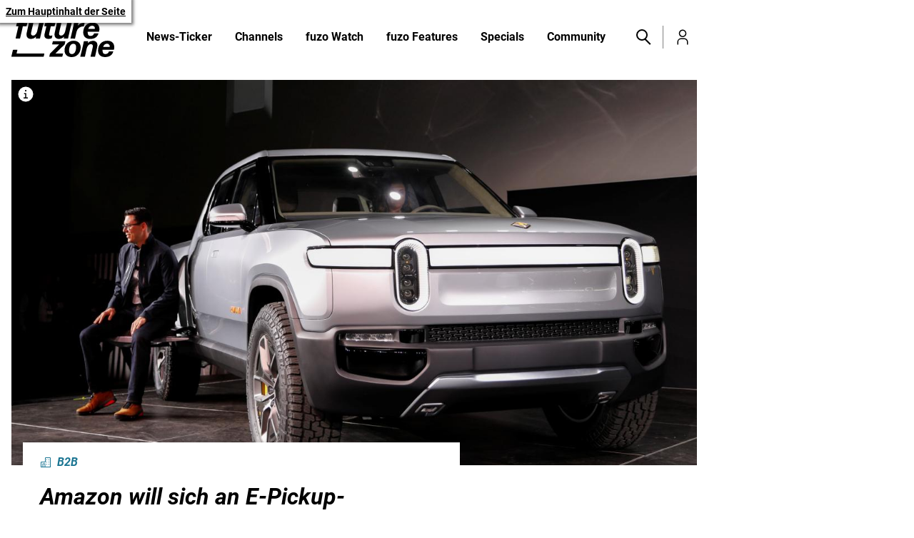

--- FILE ---
content_type: text/html; charset=UTF-8
request_url: https://futurezone.at/b2b/amazon-will-sich-an-e-pickup-hersteller-beteiligen/400405787
body_size: 18919
content:

<!doctype html>
<html lang="de">
<head>
    <script id="dataLayer">
        dataLayer = [{"AdsEnabled":true,"IsCollectable":true,"FzEvent":false,"AdSection":"ros_futurezone","Artikelalter":"61+ Tage","ArtikelId":"400405787","Artikeltags":"Amazon,GM,General Motors","Artikeltyp":"article","Agentur":"Agenturen, futurezone","Canonical":"https:\/\/futurezone.at\/b2b\/amazon-will-sich-an-e-pickup-hersteller-beteiligen\/400405787","Channel":"B2B","Erscheinungsdatum":"2019.02.13","ErscheinungsZeitpunkt":1550041995,"Kampagne":null,"Portal":"futurezone.at","PremiumContent":null,"article_type":"free","Section":"Digital","Seitenlaenge":"1-1000","Seitentitel":"Amazon will sich an E-Pickup-Hersteller beteiligen","SeoTitel":"Amazon will sich an E-Pickup-Hersteller beteiligen","Seitentyp":"Artikelseite","SponsoredContent":null,"WortAnzahl":96,"TextParagraphs":2,"Neuwo":null}];
        dataLayer.push({'CFS UA-ID': 'UA-83029618-2'});
    </script>
    <meta charset="UTF-8">
    <meta name="viewport"
          content="width=device-width, initial-scale=1.0, maximum-scale=5.0, minimum-scale=1.0">
    <meta http-equiv="X-UA-Compatible" content="ie=edge">

    <title>Amazon will sich an E-Pickup-Hersteller beteiligen</title>

  <meta
     property="og:url"    content="https://futurezone.at/b2b/amazon-will-sich-an-e-pickup-hersteller-beteiligen/400405787">
  <meta
     property="og:title"    content="Amazon will sich an E-Pickup-Hersteller beteiligen">
  <meta
     property="og:description"    content="Der Konzern will gemeinsam mit General Motors (GM) bei dem E-Pickup-Hersteller Rivian einsteigen.">
  <meta
     property="og:type"    content="article">
  <meta
     property="og:image"    content="https://image.futurezone.at/images/facebook/3249470/46-130836621.jpg">
  <meta
    name="twitter:image"     content="https://image.futurezone.at/images/facebook/3249470/46-130836621.jpg">
  <meta
     property="og:image:alt"    content="Rivian stellt auf der LA Auto Show in Los Angeles den vollelektrischen Pickup-Truck R1T vor.">
  <meta
     property="og:image:width"    content="1200">
  <meta
     property="og:image:height"    content="630">
  <meta
    name="twitter:card"     content="summary_large_image">
  <meta
    name="twitter:site"     content="@futurezoneat">
  <meta
    name="apple-itunes-app"     content="app-id=1057369455">
  <meta
    name="cXenseParse:articleid"     content="400405787">
  <meta
    name="cXenseParse:brj-publisheddate"     content="02.13.2019">
  <meta
    name="cXenseParse:brj-lead"     content="Der Konzern will gemeinsam mit General Motors (GM) bei dem E-Pickup-Hersteller Rivian einsteigen.">
  <meta
    name="cXenseParse:brj-pretitle"     content="B2B">
  <meta
     property="article:published_time"    content="2019-02-13T07:13:15Z">
  <meta
     property="article:modified_time"    content="2019-02-13T07:13:15Z">
  <meta
     property="article:section"    content="B2B">
  <meta
     property="article:tag"    content="Amazon">
  <meta
     property="article:tag"    content="General Motors">
  <meta
     property="article:tag"    content="GM">
  <link rel="canonical" href="https://futurezone.at/b2b/amazon-will-sich-an-e-pickup-hersteller-beteiligen/400405787"  >
  <link rel="amphtml" href="https://futurezone.at/amp/b2b/amazon-will-sich-an-e-pickup-hersteller-beteiligen/400405787"  >

<link rel="apple-touch-icon" sizes="57x57" href="/assets/favicon/apple-touch-icon-57x57.0bec216fb07dddca910d.png">
<link rel="apple-touch-icon" sizes="60x60" href="/assets/favicon/apple-touch-icon-60x60.bab9981b3dc54e83afba.png">
<link rel="apple-touch-icon" sizes="72x72" href="/assets/favicon/apple-touch-icon-72x72.a3fe48e795832c4b531a.png">
<link rel="apple-touch-icon" sizes="76x76" href="/assets/favicon/apple-touch-icon-76x76.69f2e64a89878f010df3.png">
<link rel="apple-touch-icon" sizes="114x114" href="/assets/favicon/apple-touch-icon-114x114.b3110fc1fe910118a3d6.png">
<link rel="apple-touch-icon" sizes="120x120" href="/assets/favicon/apple-touch-icon-120x120.efb82db6bb6995b37eb6.png">
<link rel="apple-touch-icon" sizes="144x144" href="/assets/favicon/apple-touch-icon-144x144.e11e0cd743f12ec0911f.png">
<link rel="apple-touch-icon" sizes="152x152" href="/assets/favicon/apple-touch-icon-152x152.cf40bf31c289204c9402.png">
<link rel="apple-touch-icon" sizes="167x167" href="/assets/favicon/apple-touch-icon-167x167.9c57fabf49536ea8a190.png">
<link rel="apple-touch-icon" sizes="180x180" href="/assets/favicon/apple-touch-icon-180x180.56d6d94f79a8579609b8.png">
<link rel="apple-touch-icon" sizes="1024x1024" href="/assets/favicon/apple-touch-icon-1024x1024.cef1c336bdc1a58c3763.png">
<link rel="apple-touch-startup-image"
      media="(device-width: 320px) and (device-height: 480px) and (-webkit-device-pixel-ratio: 1)"
      href="/favicon/apple-touch-startup-image-320x460.png">
<link rel="apple-touch-startup-image"
      media="(device-width: 320px) and (device-height: 480px) and (-webkit-device-pixel-ratio: 2)"
      href="/favicon/apple-touch-startup-image-640x920.png">
<link rel="apple-touch-startup-image"
      media="(device-width: 320px) and (device-height: 568px) and (-webkit-device-pixel-ratio: 2)"
      href="/favicon/apple-touch-startup-image-640x1096.png">
<link rel="apple-touch-startup-image"
      media="(device-width: 375px) and (device-height: 667px) and (-webkit-device-pixel-ratio: 2)"
      href="/favicon/apple-touch-startup-image-750x1294.png">
<link rel="apple-touch-startup-image"
      media="(device-width: 414px) and (device-height: 736px) and (orientation: landscape) and (-webkit-device-pixel-ratio: 3)"
      href="/favicon/apple-touch-startup-image-1182x2208.png">
<link rel="apple-touch-startup-image"
      media="(device-width: 414px) and (device-height: 736px) and (orientation: portrait) and (-webkit-device-pixel-ratio: 3)"
      href="/favicon/apple-touch-startup-image-1242x2148.png">
<link rel="apple-touch-startup-image"
      media="(device-width: 768px) and (device-height: 1024px) and (orientation: landscape) and (-webkit-device-pixel-ratio: 1)"
      href="/favicon/apple-touch-startup-image-748x1024.png">
<link rel="apple-touch-startup-image"
      media="(device-width: 768px) and (device-height: 1024px) and (orientation: landscape) and (-webkit-device-pixel-ratio: 2)"
      href="/favicon/apple-touch-startup-image-1496x2048.png">
<link rel="apple-touch-startup-image"
      media="(device-width: 768px) and (device-height: 1024px) and (orientation: portrait) and (-webkit-device-pixel-ratio: 1)"
      href="/favicon/apple-touch-startup-image-768x1004.png">
<link rel="apple-touch-startup-image"
      media="(device-width: 768px) and (device-height: 1024px) and (orientation: portrait) and (-webkit-device-pixel-ratio: 2)"
      href="/favicon/apple-touch-startup-image-1536x2008.png">
<link rel="icon" type="image/png" sizes="16x16" href="/assets/favicon/favicon-16x16.c7ccb5d5303ba7975a25.png">
<link rel="icon" type="image/png" sizes="32x32" href="/assets/favicon/favicon-32x32.439628680c0f1053393c.png">
<link rel="icon" type="image/png" sizes="228x228" href="/assets/favicon/coast-228x228.7f77338e65233e277c40.png">
<link rel="manifest" href="/assets/favicon/manifest.a657e7738f6aac41fbc4.json">
<link rel="shortcut icon" href="/assets/favicon/favicon.458d52a625f975fe8739.ico">
<link rel="yandex-tableau-widget" href="/assets/favicon/yandex-browser-manifest.a47b992a688eeff6fa34.json">
<meta name="apple-mobile-web-app-capable" content="yes">
<meta name="apple-mobile-web-app-status-bar-style" content="black-translucent">
<meta name="apple-mobile-web-app-title">
<meta name="application-name">
<meta name="mobile-web-app-capable" content="yes">
<meta name="msapplication-TileColor" content="#fff">
<meta name="msapplication-TileImage" content="/assets/favicon/mstile-144x144.e11e0cd743f12ec0911f.png">
<meta name="msapplication-config" content="/assets/favicon/browserconfig.4fc23916bc37f93ea3c2.xml">
<meta name="theme-color" content="#fff">

        <link rel="preload" href="/assets/./fonts/roboto-v20-latin-regular176f8f5bd5f02b3abfcf.woff2" as="font" type="font/woff2"
          crossorigin>
    <link rel="preload" href="/assets/./fonts/roboto-v20-latin-italicd022bc70dc1bf7b3425d.woff2" as="font" type="font/woff2"
          crossorigin>
    <link rel="preload" href="/assets/./fonts/roboto-v20-latin-700c18ee39fb002ad58b6dc.woff2" as="font" type="font/woff2" crossorigin>
    <link rel="preload" href="/assets/./fonts/roboto-v20-latin-700italic7d8125ff7f707231fd89.woff2" as="font" type="font/woff2"
          crossorigin>
        <link rel="preconnect" href="https://image.futurezone.at" crossorigin>

    <link rel="stylesheet" href="/assets/css/main.cb516cfe9a0f95fb5803.css">
    
                            <link rel="preload"
                  href="https://image.futurezone.at/images/original/3249470/46-130836621.jpg"
                  as="image"
                  imagesizes="(min-width:1580px) 1248px, (min-width:1025px) 960px, 100vw"
                  imagesrcset="https://image.futurezone.at/images/cfs_landscape_300w_169h/3249470/46-130836621.jpg 300w, https://image.futurezone.at/images/cfs_landscape_616w_347h/3249470/46-130836621.jpg 616w, https://image.futurezone.at/images/cfs_landscape_932w_524h/3249470/46-130836621.jpg 932w, https://image.futurezone.at/images/cfs_landscape_1232w_693h/3249470/46-130836621.jpg 1232w, https://image.futurezone.at/images/cfs_landscape_1864w_1049h/3249470/46-130836621.jpg 1864w"/>
                <script
        type="application/ld+json">{"@context":"https://schema.org","mainEntityOfPage":"https://futurezone.at/b2b/amazon-will-sich-an-e-pickup-hersteller-beteiligen/400405787","description":"Der Konzern will gemeinsam mit General Motors (GM) bei dem E-Pickup-Hersteller Rivian einsteigen. ","publisher":{"@type":"Organization","name":"futurezone.at","url":"https://futurezone.at/","logo":{"@type":"ImageObject","url":"https://futurezone.at/assets/img/logo.af9f6e3cd2039102239e.png","width":989,"height":400},"sameAs":["https://de-de.facebook.com/futurezoneat/","https://twitter.com/futurezoneat?lang=de","https://www.instagram.com/futurezoneat/","https://www.youtube.com/user/FUTUREZONEat"]},"image":["https://image.futurezone.at/images/cfs_landscape_1232w_693h/3249470/46-130836621.jpg","https://image.futurezone.at/images/cfs_square_1232/3249470/46-130836621.jpg"],"keywords":"Amazon,GM,General Motors","@type":"NewsArticle","headline":"Amazon will sich an E-Pickup-Hersteller beteiligen","datePublished":"2019-02-13T07:13:15+00:00","dateModified":"2019-02-13T07:13:15+00:00","author":{"@type":"Organization","name":"futurezone.at","url":"https://futurezone.at/"}}</script>
</head>
<body class=" no-js ">
  <script>
    document.body.classList.remove('no-js'); // Remove the class in case JS is enabled
  </script>

  <a href="#siteMain" class="skip-link">Zum Hauptinhalt der Seite</a>
  


<!-- Google Tag Manager (noscript)
<noscript>
    <iframe src="https://www.googletagmanager.com/ns.html?id=GTM-TKXZ656"
            height="0" width="0" style="display:none;visibility:hidden"></iframe>
</noscript>
End Google Tag Manager (noscript) -->

<div data-ad="fzat_top"></div>

    <header class="siteHeader" role="banner" data-siteHeader>
    <div class="siteHeader-inner">
        <div class="container">
            <a href="/" class="logo" title="Zur Futurezone.at Startseite">
                <span class="icon icon-logo " aria-hidden="true"><svg><use xlink:href="/assets/img/sprite.5dc04bb996d70d75a5b3.svg#logo"></use></svg></span>
            </a>
            
<nav data-navMain class="navMain">
    <button aria-haspopup="true" tabindex="0" class="navMain-toggle toggle-control">
        <span class="sr-only">Toggle menu</span><span class="item"></span>
    </button>
    <ul class="navMain-list">
                                <li class="navMain-parent" data-navItem>
                <a href="https://futurezone.at/ticker" class="navMain-parent-link  navMain-parent-nochildren "
                   aria-haspopup="false"
                   aria-expanded="false"
                   aria-controls="">
                    News-Ticker
                                    </a>
                                            </li>
                                <li class="navMain-parent" data-navItem>
                <a href="https://futurezone.at/channels" class="navMain-parent-link "
                   aria-haspopup="true"
                   aria-expanded="false"
                   aria-controls="megaMenu-channels">
                    Channels
                                            <span class="icon icon-arrow-right " aria-hidden="true"><svg><use xlink:href="/assets/img/sprite.5dc04bb996d70d75a5b3.svg#arrow-right"></use></svg></span>
                                    </a>
                                    <button class="megamenu-toggle toggle-control-open" aria-hidden="true">
                        Channels
                        <span class="icon icon-arrow-right " aria-hidden="true"><svg><use xlink:href="/assets/img/sprite.5dc04bb996d70d75a5b3.svg#arrow-right"></use></svg></span>
                    </button>
                                                    <div class="megaMenu megaMenu-channels" id="megaMenu-channels" aria-hidden="true" hidden>
    <button class="megaMenu-back toggle-control toggle-control-close"><span class="icon icon-arrow-left " aria-hidden="true"><svg><use xlink:href="/assets/img/sprite.5dc04bb996d70d75a5b3.svg#arrow-left"></use></svg></span>
 Zurück</button>
    <a href="https://futurezone.at/channels" class="megaMenu-channelpage"><span>Zur Channels Übersichtsseite</span> <span class="icon icon-arrow-right " aria-hidden="true"><svg><use xlink:href="/assets/img/sprite.5dc04bb996d70d75a5b3.svg#arrow-right"></use></svg></span>
</a>

    <div class="megaMenu-inner">
        <nav class="megaMenu-channelList">
                                                <div class="fzTitle item-4-1">
    
<div class="channelHeader   ">
    <h2 class="channelHeader-title">Channels</h2>
    <p class="channelHeader-text"></p>
    </div>
</div>
                                                                <a href="https://futurezone.at/produkte" class="megaMenu-channelList-link">
                                                    <span class="icon icon-produkte " aria-hidden="true"><svg><use xlink:href="/assets/img/sprite.5dc04bb996d70d75a5b3.svg#produkte"></use></svg></span>
                                                Produkte
                    </a>
                                                                <a href="https://futurezone.at/science" class="megaMenu-channelList-link">
                                                    <span class="icon icon-science " aria-hidden="true"><svg><use xlink:href="/assets/img/sprite.5dc04bb996d70d75a5b3.svg#science"></use></svg></span>
                                                Science
                    </a>
                                                                <a href="https://futurezone.at/netzpolitik" class="megaMenu-channelList-link">
                                                    <span class="icon icon-netzpolitik " aria-hidden="true"><svg><use xlink:href="/assets/img/sprite.5dc04bb996d70d75a5b3.svg#netzpolitik"></use></svg></span>
                                                Netzpolitik
                    </a>
                                                                <a href="https://futurezone.at/digital-life" class="megaMenu-channelList-link">
                                                    <span class="icon icon-digitallife " aria-hidden="true"><svg><use xlink:href="/assets/img/sprite.5dc04bb996d70d75a5b3.svg#digitallife"></use></svg></span>
                                                Digital Life
                    </a>
                                                                <a href="https://futurezone.at/games" class="megaMenu-channelList-link">
                                                    <span class="icon icon-games " aria-hidden="true"><svg><use xlink:href="/assets/img/sprite.5dc04bb996d70d75a5b3.svg#games"></use></svg></span>
                                                Games
                    </a>
                                                                <a href="https://futurezone.at/apps" class="megaMenu-channelList-link">
                                                    <span class="icon icon-apps " aria-hidden="true"><svg><use xlink:href="/assets/img/sprite.5dc04bb996d70d75a5b3.svg#apps"></use></svg></span>
                                                Apps
                    </a>
                                                                <a href="https://futurezone.at/meinung" class="megaMenu-channelList-link">
                                                    <span class="icon icon-meinung " aria-hidden="true"><svg><use xlink:href="/assets/img/sprite.5dc04bb996d70d75a5b3.svg#meinung"></use></svg></span>
                                                Meinung
                    </a>
                                                                <a href="https://futurezone.at/start-ups" class="megaMenu-channelList-link">
                                                    <span class="icon icon-start-ups " aria-hidden="true"><svg><use xlink:href="/assets/img/sprite.5dc04bb996d70d75a5b3.svg#start-ups"></use></svg></span>
                                                Start-Ups
                    </a>
                                                                <a href="https://futurezone.at/b2b" class="megaMenu-channelList-link">
                                                    <span class="icon icon-b2b " aria-hidden="true"><svg><use xlink:href="/assets/img/sprite.5dc04bb996d70d75a5b3.svg#b2b"></use></svg></span>
                                                B2B
                    </a>
                                                                <a href="https://futurezone.at/pr" class="megaMenu-channelList-link">
                                                    <span class="icon icon-touch " aria-hidden="true"><svg><use xlink:href="/assets/img/sprite.5dc04bb996d70d75a5b3.svg#touch"></use></svg></span>
                                                PR
                    </a>
                                                                <a href="https://futurezone.at/kuenstliche-intelligenz" class="megaMenu-channelList-link">
                                                    <span class="icon icon-hashtag " aria-hidden="true"><svg><use xlink:href="/assets/img/sprite.5dc04bb996d70d75a5b3.svg#hashtag"></use></svg></span>
                                                Künstliche Intelligenz
                    </a>
                                                                <a href="https://futurezone.at/events" class="megaMenu-channelList-link">
                                                    <span class="icon icon-events " aria-hidden="true"><svg><use xlink:href="/assets/img/sprite.5dc04bb996d70d75a5b3.svg#events"></use></svg></span>
                                                Events
                    </a>
                                                                <div class="fzTitle item-4-1">
    
<div class="channelHeader   ">
    <h2 class="channelHeader-title"><span class="icon icon-hashtag " aria-hidden="true"><svg><use xlink:href="/assets/img/sprite.5dc04bb996d70d75a5b3.svg#hashtag"></use></svg></span>
 Meist­ge­le­sen</h2>
    <p class="channelHeader-text"></p>
    </div>
</div>
                                                                
    
                            <section
            class="fzTeaserList  teaserList item-4-1 ">
                


<article class="card  card--image       card--fz_artikel   "
    ">
                    <figure class="card-img">
                                <a href="https://futurezone.at/digital-life/railgun-usa-chance-general-atomics-guam-golden-dome-raketenabwehr/403099397" tabindex="-1" aria-label="Neue Chance für Railgun beim US-Militär">
                                              
        
        
        
        
        
        
        
        
        

        
<img class="lazyload "
     title="10-MJ-Railgun von General Atomics"
     src="[data-uri]"
     data-src="https://image.futurezone.at/images/cfs_square_616/9148863/ems-railgun1024x768.jpg"
     data-srcset="https://image.futurezone.at/images/cfs_square_24/9148863/ems-railgun1024x768.jpg 24w, https://image.futurezone.at/images/cfs_square_48/9148863/ems-railgun1024x768.jpg 48w, https://image.futurezone.at/images/cfs_square_80/9148863/ems-railgun1024x768.jpg 80w, https://image.futurezone.at/images/cfs_square_160/9148863/ems-railgun1024x768.jpg 160w, https://image.futurezone.at/images/cfs_square_300/9148863/ems-railgun1024x768.jpg 300w, https://image.futurezone.at/images/cfs_square_616/9148863/ems-railgun1024x768.jpg 616w, https://image.futurezone.at/images/cfs_square_932/9148863/ems-railgun1024x768.jpg 932w, https://image.futurezone.at/images/cfs_square_1232/9148863/ems-railgun1024x768.jpg 1232w, https://image.futurezone.at/images/cfs_square_1864/9148863/ems-railgun1024x768.jpg 1864w" data-sizes="auto" alt="10-MJ-Railgun von General Atomics"
      style="object-position: 76% 41%;" >
<noscript>
  <img title="10-MJ-Railgun von General Atomics"
        srcset="https://image.futurezone.at/images/cfs_square_24/9148863/ems-railgun1024x768.jpg 24w, https://image.futurezone.at/images/cfs_square_48/9148863/ems-railgun1024x768.jpg 48w, https://image.futurezone.at/images/cfs_square_80/9148863/ems-railgun1024x768.jpg 80w, https://image.futurezone.at/images/cfs_square_160/9148863/ems-railgun1024x768.jpg 160w, https://image.futurezone.at/images/cfs_square_300/9148863/ems-railgun1024x768.jpg 300w, https://image.futurezone.at/images/cfs_square_616/9148863/ems-railgun1024x768.jpg 616w, https://image.futurezone.at/images/cfs_square_932/9148863/ems-railgun1024x768.jpg 932w, https://image.futurezone.at/images/cfs_square_1232/9148863/ems-railgun1024x768.jpg 1232w, https://image.futurezone.at/images/cfs_square_1864/9148863/ems-railgun1024x768.jpg 1864w"
        alt="10-MJ-Railgun von General Atomics"
        class=" "
        src="https://image.futurezone.at/images/cfs_square_616/9148863/ems-railgun1024x768.jpg" 
        sizes="auto">
</noscript>
                                                              </a>
                                        <span class="card-badge card-badge--video" aria-hidden="true">
                                            </span>
                                                            </figure>
              <div class="card-content">
                    <div class="card-meta">

                                    <span class="card-tag">
                        Militärtechnik
                                            </span>
                            </div>
                <h3 class="card-title"><a href="https://futurezone.at/digital-life/railgun-usa-chance-general-atomics-guam-golden-dome-raketenabwehr/403099397">Neue Chance für Railgun beim US-Militär</a></h3>
                            
    <a href="https://futurezone.at/digital-life/railgun-usa-chance-general-atomics-guam-golden-dome-raketenabwehr/403099397" class="fuzoLine fuzoLine--link" aria-label="hidden" aria-label="mehr lesen"><span class="fuzoLine-line"></span><span class="fuzoLine-text"></span></a>
            </div>
</article>
                                            


<article class="card  card--image       card--fz_artikel   "
    ">
                    <figure class="card-img">
                                <a href="https://futurezone.at/apps/whatsapp-backup-verschluesselung-wie-anleitung-sicherung-android-iphone-passkey-funktion/403099399" tabindex="-1" aria-label="Diese WhatsApp-Funktion solltet ihr unbedingt aktivieren">
                                              
        
        
        
        
        
        
        
        
        

        
<img class="lazyload "
     title=""
     src="[data-uri]"
     data-src="https://image.futurezone.at/images/cfs_square_616/9148877/asterfolio-unsplash.jpg"
     data-srcset="https://image.futurezone.at/images/cfs_square_24/9148877/asterfolio-unsplash.jpg 24w, https://image.futurezone.at/images/cfs_square_48/9148877/asterfolio-unsplash.jpg 48w, https://image.futurezone.at/images/cfs_square_80/9148877/asterfolio-unsplash.jpg 80w, https://image.futurezone.at/images/cfs_square_160/9148877/asterfolio-unsplash.jpg 160w, https://image.futurezone.at/images/cfs_square_300/9148877/asterfolio-unsplash.jpg 300w, https://image.futurezone.at/images/cfs_square_616/9148877/asterfolio-unsplash.jpg 616w, https://image.futurezone.at/images/cfs_square_932/9148877/asterfolio-unsplash.jpg 932w, https://image.futurezone.at/images/cfs_square_1232/9148877/asterfolio-unsplash.jpg 1232w, https://image.futurezone.at/images/cfs_square_1864/9148877/asterfolio-unsplash.jpg 1864w" data-sizes="auto" alt="Diese WhatsApp-Funktion solltet ihr unbedingt aktivieren"
      style="object-position: 50% 50%;" >
<noscript>
  <img title=""
        srcset="https://image.futurezone.at/images/cfs_square_24/9148877/asterfolio-unsplash.jpg 24w, https://image.futurezone.at/images/cfs_square_48/9148877/asterfolio-unsplash.jpg 48w, https://image.futurezone.at/images/cfs_square_80/9148877/asterfolio-unsplash.jpg 80w, https://image.futurezone.at/images/cfs_square_160/9148877/asterfolio-unsplash.jpg 160w, https://image.futurezone.at/images/cfs_square_300/9148877/asterfolio-unsplash.jpg 300w, https://image.futurezone.at/images/cfs_square_616/9148877/asterfolio-unsplash.jpg 616w, https://image.futurezone.at/images/cfs_square_932/9148877/asterfolio-unsplash.jpg 932w, https://image.futurezone.at/images/cfs_square_1232/9148877/asterfolio-unsplash.jpg 1232w, https://image.futurezone.at/images/cfs_square_1864/9148877/asterfolio-unsplash.jpg 1864w"
        alt="Diese WhatsApp-Funktion solltet ihr unbedingt aktivieren"
        class=" "
        src="https://image.futurezone.at/images/cfs_square_616/9148877/asterfolio-unsplash.jpg" 
        sizes="auto">
</noscript>
                                                              </a>
                                        <span class="card-badge " aria-hidden="true">
                                            </span>
                                                            </figure>
              <div class="card-content">
                    <div class="card-meta">

                                    <a href="https://futurezone.at/apps" class="card-tag">
                        Apps
                                            </a>
                            </div>
                <h3 class="card-title"><a href="https://futurezone.at/apps/whatsapp-backup-verschluesselung-wie-anleitung-sicherung-android-iphone-passkey-funktion/403099399">Diese WhatsApp-Funktion solltet ihr unbedingt aktivieren</a></h3>
                            
    <a href="https://futurezone.at/apps/whatsapp-backup-verschluesselung-wie-anleitung-sicherung-android-iphone-passkey-funktion/403099399" class="fuzoLine fuzoLine--link" aria-label="hidden" aria-label="mehr lesen"><span class="fuzoLine-line"></span><span class="fuzoLine-text"></span></a>
            </div>
</article>
                                            


<article class="card  card--image       card--fz_artikel   "
    ">
                    <figure class="card-img">
                                <a href="https://futurezone.at/digital-life/china-killswitch-oeffis-bus-e-bus-oslo-norwegen-ruter-yutong-amstetten/403099512" tabindex="-1" aria-label="China hat einen Kill-Switch für die Öffi-Busse in anderen Ländern">
                                              
        
        
        
        
        
        
        
        
        

        
<img class="lazyload "
     title="Der von Ruter getestete Yutong-E-Bus"
     src="[data-uri]"
     data-src="https://image.futurezone.at/images/cfs_square_616/9149065/bb1a0b7a732a62a68210118c90bf8e0124668bac-6240x4160.jpg"
     data-srcset="https://image.futurezone.at/images/cfs_square_24/9149065/bb1a0b7a732a62a68210118c90bf8e0124668bac-6240x4160.jpg 24w, https://image.futurezone.at/images/cfs_square_48/9149065/bb1a0b7a732a62a68210118c90bf8e0124668bac-6240x4160.jpg 48w, https://image.futurezone.at/images/cfs_square_80/9149065/bb1a0b7a732a62a68210118c90bf8e0124668bac-6240x4160.jpg 80w, https://image.futurezone.at/images/cfs_square_160/9149065/bb1a0b7a732a62a68210118c90bf8e0124668bac-6240x4160.jpg 160w, https://image.futurezone.at/images/cfs_square_300/9149065/bb1a0b7a732a62a68210118c90bf8e0124668bac-6240x4160.jpg 300w, https://image.futurezone.at/images/cfs_square_616/9149065/bb1a0b7a732a62a68210118c90bf8e0124668bac-6240x4160.jpg 616w, https://image.futurezone.at/images/cfs_square_932/9149065/bb1a0b7a732a62a68210118c90bf8e0124668bac-6240x4160.jpg 932w, https://image.futurezone.at/images/cfs_square_1232/9149065/bb1a0b7a732a62a68210118c90bf8e0124668bac-6240x4160.jpg 1232w, https://image.futurezone.at/images/cfs_square_1864/9149065/bb1a0b7a732a62a68210118c90bf8e0124668bac-6240x4160.jpg 1864w" data-sizes="auto" alt="Der von Ruter getestete Yutong-E-Bus"
      style="object-position: 42% 59%;" >
<noscript>
  <img title="Der von Ruter getestete Yutong-E-Bus"
        srcset="https://image.futurezone.at/images/cfs_square_24/9149065/bb1a0b7a732a62a68210118c90bf8e0124668bac-6240x4160.jpg 24w, https://image.futurezone.at/images/cfs_square_48/9149065/bb1a0b7a732a62a68210118c90bf8e0124668bac-6240x4160.jpg 48w, https://image.futurezone.at/images/cfs_square_80/9149065/bb1a0b7a732a62a68210118c90bf8e0124668bac-6240x4160.jpg 80w, https://image.futurezone.at/images/cfs_square_160/9149065/bb1a0b7a732a62a68210118c90bf8e0124668bac-6240x4160.jpg 160w, https://image.futurezone.at/images/cfs_square_300/9149065/bb1a0b7a732a62a68210118c90bf8e0124668bac-6240x4160.jpg 300w, https://image.futurezone.at/images/cfs_square_616/9149065/bb1a0b7a732a62a68210118c90bf8e0124668bac-6240x4160.jpg 616w, https://image.futurezone.at/images/cfs_square_932/9149065/bb1a0b7a732a62a68210118c90bf8e0124668bac-6240x4160.jpg 932w, https://image.futurezone.at/images/cfs_square_1232/9149065/bb1a0b7a732a62a68210118c90bf8e0124668bac-6240x4160.jpg 1232w, https://image.futurezone.at/images/cfs_square_1864/9149065/bb1a0b7a732a62a68210118c90bf8e0124668bac-6240x4160.jpg 1864w"
        alt="Der von Ruter getestete Yutong-E-Bus"
        class=" "
        src="https://image.futurezone.at/images/cfs_square_616/9149065/bb1a0b7a732a62a68210118c90bf8e0124668bac-6240x4160.jpg" 
        sizes="auto">
</noscript>
                                                              </a>
                                        <span class="card-badge card-badge--video" aria-hidden="true">
                                            </span>
                                                            </figure>
              <div class="card-content">
                    <div class="card-meta">

                                    <a href="https://futurezone.at/digital-life" class="card-tag">
                        Digital Life
                                            </a>
                            </div>
                <h3 class="card-title"><a href="https://futurezone.at/digital-life/china-killswitch-oeffis-bus-e-bus-oslo-norwegen-ruter-yutong-amstetten/403099512">China hat einen Kill-Switch für die Öffi-Busse in anderen Ländern</a></h3>
                            
    <a href="https://futurezone.at/digital-life/china-killswitch-oeffis-bus-e-bus-oslo-norwegen-ruter-yutong-amstetten/403099512" class="fuzoLine fuzoLine--link" aria-label="hidden" aria-label="mehr lesen"><span class="fuzoLine-line"></span><span class="fuzoLine-text"></span></a>
            </div>
</article>
                                            


<article class="card  card--image       card--fz_artikel   "
    ">
                    <figure class="card-img">
                                <a href="https://futurezone.at/apps/android-lockscreen-always-on-display-aod-update-funktion-minmode/403099426" tabindex="-1" aria-label="Android-Lockscreen bekommt mächtiges Update">
                                              
        
        
        
        
        
        
        
        
        

        
<img class="lazyload "
     title=""
     src="[data-uri]"
     data-src="https://image.futurezone.at/images/cfs_square_616/9148924/lockscreen.jpg"
     data-srcset="https://image.futurezone.at/images/cfs_square_24/9148924/lockscreen.jpg 24w, https://image.futurezone.at/images/cfs_square_48/9148924/lockscreen.jpg 48w, https://image.futurezone.at/images/cfs_square_80/9148924/lockscreen.jpg 80w, https://image.futurezone.at/images/cfs_square_160/9148924/lockscreen.jpg 160w, https://image.futurezone.at/images/cfs_square_300/9148924/lockscreen.jpg 300w, https://image.futurezone.at/images/cfs_square_616/9148924/lockscreen.jpg 616w, https://image.futurezone.at/images/cfs_square_932/9148924/lockscreen.jpg 932w, https://image.futurezone.at/images/cfs_square_1232/9148924/lockscreen.jpg 1232w, https://image.futurezone.at/images/cfs_square_1864/9148924/lockscreen.jpg 1864w" data-sizes="auto" alt="Android-Smartphone mit aktiviertem Always-On-Display"
      style="object-position: 50% 50%;" >
<noscript>
  <img title=""
        srcset="https://image.futurezone.at/images/cfs_square_24/9148924/lockscreen.jpg 24w, https://image.futurezone.at/images/cfs_square_48/9148924/lockscreen.jpg 48w, https://image.futurezone.at/images/cfs_square_80/9148924/lockscreen.jpg 80w, https://image.futurezone.at/images/cfs_square_160/9148924/lockscreen.jpg 160w, https://image.futurezone.at/images/cfs_square_300/9148924/lockscreen.jpg 300w, https://image.futurezone.at/images/cfs_square_616/9148924/lockscreen.jpg 616w, https://image.futurezone.at/images/cfs_square_932/9148924/lockscreen.jpg 932w, https://image.futurezone.at/images/cfs_square_1232/9148924/lockscreen.jpg 1232w, https://image.futurezone.at/images/cfs_square_1864/9148924/lockscreen.jpg 1864w"
        alt="Android-Smartphone mit aktiviertem Always-On-Display"
        class=" "
        src="https://image.futurezone.at/images/cfs_square_616/9148924/lockscreen.jpg" 
        sizes="auto">
</noscript>
                                                              </a>
                                        <span class="card-badge " aria-hidden="true">
                                            </span>
                                                            </figure>
              <div class="card-content">
                    <div class="card-meta">

                                    <a href="https://futurezone.at/apps" class="card-tag">
                        Apps
                                            </a>
                            </div>
                <h3 class="card-title"><a href="https://futurezone.at/apps/android-lockscreen-always-on-display-aod-update-funktion-minmode/403099426">Android-Lockscreen bekommt mächtiges Update</a></h3>
                            
    <a href="https://futurezone.at/apps/android-lockscreen-always-on-display-aod-update-funktion-minmode/403099426" class="fuzoLine fuzoLine--link" aria-label="hidden" aria-label="mehr lesen"><span class="fuzoLine-line"></span><span class="fuzoLine-text"></span></a>
            </div>
</article>
        </section>            
                                    </nav>

    </div>
</div>
                            </li>
                                <li class="navMain-parent" data-navItem>
                <a href="https://futurezone.at/fuzowatch" class="navMain-parent-link "
                   aria-haspopup="true"
                   aria-expanded="false"
                   aria-controls="megaMenu-fuzowatch">
                    fuzo Watch
                                            <span class="icon icon-arrow-right " aria-hidden="true"><svg><use xlink:href="/assets/img/sprite.5dc04bb996d70d75a5b3.svg#arrow-right"></use></svg></span>
                                    </a>
                                    <button class="megamenu-toggle toggle-control-open" aria-hidden="true">
                        fuzo Watch
                        <span class="icon icon-arrow-right " aria-hidden="true"><svg><use xlink:href="/assets/img/sprite.5dc04bb996d70d75a5b3.svg#arrow-right"></use></svg></span>
                    </button>
                                                    <div class="megaMenu megaMenu-fuzowatch" id="megaMenu-fuzowatch" aria-hidden="true" hidden>
    <button class="megaMenu-back toggle-control toggle-control-close"><span class="icon icon-arrow-left " aria-hidden="true"><svg><use xlink:href="/assets/img/sprite.5dc04bb996d70d75a5b3.svg#arrow-left"></use></svg></span>
 Zurück</button>
    <a href="https://futurezone.at/fuzowatch" class="megaMenu-channelpage"><span>Zur fuzo Watch Übersichtsseite</span> <span class="icon icon-arrow-right " aria-hidden="true"><svg><use xlink:href="/assets/img/sprite.5dc04bb996d70d75a5b3.svg#arrow-right"></use></svg></span>
</a>

    <div class="megaMenu-inner">
        <nav class="megaMenu-channelList">
                                                <div class="fzTitle item-4-1">
    
<div class="channelHeader   ">
    <h2 class="channelHeader-title"><span class="icon icon-video " aria-hidden="true"><svg><use xlink:href="/assets/img/sprite.5dc04bb996d70d75a5b3.svg#video"></use></svg></span>
 Aktuelle Videos</h2>
    <p class="channelHeader-text"></p>
    </div>
</div>
                                                                
    
                            <section
            class="fzTeaserList  teaserList item-4-1 ">
                


<article class="card  card--hero card--event      card--fz_fuzowatch   "
    ">
                    <figure class="card-img">
                                <a href="https://futurezone.at/digital-life/speak-out-festival-2024-video-rueckblick-museumsquartier-nachhaltigkeit-klimaschutz-gewessler/402912302" tabindex="-1" aria-label="Video: Das war das SPEAK OUT Festival 2024">
                                              
        
        
        
        
        
        
        
        
        


<img class="lazyload "
     title=""
     src="[data-uri]"
     data-src="https://image.futurezone.at/images/cfs_square_616/8762098/UuduLWCdfAY.jpg"
     data-srcset="https://image.futurezone.at/images/cfs_square_24/8762098/UuduLWCdfAY.jpg 24w, https://image.futurezone.at/images/cfs_square_48/8762098/UuduLWCdfAY.jpg 48w, https://image.futurezone.at/images/cfs_square_80/8762098/UuduLWCdfAY.jpg 80w, https://image.futurezone.at/images/cfs_square_160/8762098/UuduLWCdfAY.jpg 160w, https://image.futurezone.at/images/cfs_square_300/8762098/UuduLWCdfAY.jpg 300w, https://image.futurezone.at/images/cfs_square_616/8762098/UuduLWCdfAY.jpg 616w, https://image.futurezone.at/images/cfs_square_932/8762098/UuduLWCdfAY.jpg 932w, https://image.futurezone.at/images/cfs_square_1232/8762098/UuduLWCdfAY.jpg 1232w, https://image.futurezone.at/images/cfs_square_1864/8762098/UuduLWCdfAY.jpg 1864w" data-sizes="auto" alt=""
     >
<noscript>
  <img title=""
        srcset="https://image.futurezone.at/images/cfs_square_24/8762098/UuduLWCdfAY.jpg 24w, https://image.futurezone.at/images/cfs_square_48/8762098/UuduLWCdfAY.jpg 48w, https://image.futurezone.at/images/cfs_square_80/8762098/UuduLWCdfAY.jpg 80w, https://image.futurezone.at/images/cfs_square_160/8762098/UuduLWCdfAY.jpg 160w, https://image.futurezone.at/images/cfs_square_300/8762098/UuduLWCdfAY.jpg 300w, https://image.futurezone.at/images/cfs_square_616/8762098/UuduLWCdfAY.jpg 616w, https://image.futurezone.at/images/cfs_square_932/8762098/UuduLWCdfAY.jpg 932w, https://image.futurezone.at/images/cfs_square_1232/8762098/UuduLWCdfAY.jpg 1232w, https://image.futurezone.at/images/cfs_square_1864/8762098/UuduLWCdfAY.jpg 1864w"
        alt=""
        class=" "
        src="https://image.futurezone.at/images/cfs_square_616/8762098/UuduLWCdfAY.jpg" 
        sizes="auto">
</noscript>
                                                              </a>
                                        <span class="card-badge card-badge--video" aria-hidden="true">
                                            </span>
                                                            </figure>
              <div class="card-content">
                    <div class="card-meta">

                                    <a href="https://futurezone.at/digital-life" class="card-tag">
                        Digital Life
                                            </a>
                            </div>
                <h3 class="card-title"><a href="https://futurezone.at/digital-life/speak-out-festival-2024-video-rueckblick-museumsquartier-nachhaltigkeit-klimaschutz-gewessler/402912302">Video: Das war das SPEAK OUT Festival 2024</a></h3>
                            
    <a href="https://futurezone.at/digital-life/speak-out-festival-2024-video-rueckblick-museumsquartier-nachhaltigkeit-klimaschutz-gewessler/402912302" class="fuzoLine fuzoLine--link" aria-label="hidden" aria-label="mehr lesen"><span class="fuzoLine-line"></span><span class="fuzoLine-text"></span></a>
            </div>
</article>
                                            


<article class="card  card--hero       card--fz_artikel   "
    ">
                    <figure class="card-img">
                                <a href="https://futurezone.at/digital-life/digitaler-humanismus-digital-humanism-ai-ki-video-kuenstliche-intelligenz-philosophie/402753472" tabindex="-1" aria-label="Was ist Digitaler Humanismus und warum braucht es ihn?">
                                              
        
        
        
        
        
        
        
        
        


<img class="lazyload "
     title=""
     src="[data-uri]"
     data-src="https://image.futurezone.at/images/cfs_square_616/8476585/YH2mdGAYCN0.jpg"
     data-srcset="https://image.futurezone.at/images/cfs_square_24/8476585/YH2mdGAYCN0.jpg 24w, https://image.futurezone.at/images/cfs_square_48/8476585/YH2mdGAYCN0.jpg 48w, https://image.futurezone.at/images/cfs_square_80/8476585/YH2mdGAYCN0.jpg 80w, https://image.futurezone.at/images/cfs_square_160/8476585/YH2mdGAYCN0.jpg 160w, https://image.futurezone.at/images/cfs_square_300/8476585/YH2mdGAYCN0.jpg 300w, https://image.futurezone.at/images/cfs_square_616/8476585/YH2mdGAYCN0.jpg 616w, https://image.futurezone.at/images/cfs_square_932/8476585/YH2mdGAYCN0.jpg 932w, https://image.futurezone.at/images/cfs_square_1232/8476585/YH2mdGAYCN0.jpg 1232w, https://image.futurezone.at/images/cfs_square_1864/8476585/YH2mdGAYCN0.jpg 1864w" data-sizes="auto" alt=""
     >
<noscript>
  <img title=""
        srcset="https://image.futurezone.at/images/cfs_square_24/8476585/YH2mdGAYCN0.jpg 24w, https://image.futurezone.at/images/cfs_square_48/8476585/YH2mdGAYCN0.jpg 48w, https://image.futurezone.at/images/cfs_square_80/8476585/YH2mdGAYCN0.jpg 80w, https://image.futurezone.at/images/cfs_square_160/8476585/YH2mdGAYCN0.jpg 160w, https://image.futurezone.at/images/cfs_square_300/8476585/YH2mdGAYCN0.jpg 300w, https://image.futurezone.at/images/cfs_square_616/8476585/YH2mdGAYCN0.jpg 616w, https://image.futurezone.at/images/cfs_square_932/8476585/YH2mdGAYCN0.jpg 932w, https://image.futurezone.at/images/cfs_square_1232/8476585/YH2mdGAYCN0.jpg 1232w, https://image.futurezone.at/images/cfs_square_1864/8476585/YH2mdGAYCN0.jpg 1864w"
        alt=""
        class=" "
        src="https://image.futurezone.at/images/cfs_square_616/8476585/YH2mdGAYCN0.jpg" 
        sizes="auto">
</noscript>
                                                              </a>
                                        <span class="card-badge card-badge--video" aria-hidden="true">
                                            </span>
                                                            </figure>
              <div class="card-content">
                    <div class="card-meta">

                                    <span class="card-tag">
                        fuzowatch
                                            </span>
                            </div>
                <h3 class="card-title"><a href="https://futurezone.at/digital-life/digitaler-humanismus-digital-humanism-ai-ki-video-kuenstliche-intelligenz-philosophie/402753472">Was ist Digitaler Humanismus und warum braucht es ihn?</a></h3>
                            
    <a href="https://futurezone.at/digital-life/digitaler-humanismus-digital-humanism-ai-ki-video-kuenstliche-intelligenz-philosophie/402753472" class="fuzoLine fuzoLine--link" aria-label="hidden" aria-label="mehr lesen"><span class="fuzoLine-line"></span><span class="fuzoLine-text"></span></a>
            </div>
</article>
                                            


<article class="card  card--hero       card--fz_fuzowatch   "
    ">
                    <figure class="card-img">
                                <a href="https://futurezone.at/science/astronomie-2024-video-highlights-termine-best-of-sternschnuppen-sonnenfinsternis/402723028" tabindex="-1" aria-label="Astronomische Ereignisse 2024: Das sind die Highlights am Himmel">
                                              
        
        
        
        
        
        
        
        
        


<img class="lazyload "
     title=""
     src="[data-uri]"
     data-src="https://image.futurezone.at/images/cfs_square_616/8437024/yfihjxzjYsY.jpg"
     data-srcset="https://image.futurezone.at/images/cfs_square_24/8437024/yfihjxzjYsY.jpg 24w, https://image.futurezone.at/images/cfs_square_48/8437024/yfihjxzjYsY.jpg 48w, https://image.futurezone.at/images/cfs_square_80/8437024/yfihjxzjYsY.jpg 80w, https://image.futurezone.at/images/cfs_square_160/8437024/yfihjxzjYsY.jpg 160w, https://image.futurezone.at/images/cfs_square_300/8437024/yfihjxzjYsY.jpg 300w, https://image.futurezone.at/images/cfs_square_616/8437024/yfihjxzjYsY.jpg 616w, https://image.futurezone.at/images/cfs_square_932/8437024/yfihjxzjYsY.jpg 932w, https://image.futurezone.at/images/cfs_square_1232/8437024/yfihjxzjYsY.jpg 1232w, https://image.futurezone.at/images/cfs_square_1864/8437024/yfihjxzjYsY.jpg 1864w" data-sizes="auto" alt=""
     >
<noscript>
  <img title=""
        srcset="https://image.futurezone.at/images/cfs_square_24/8437024/yfihjxzjYsY.jpg 24w, https://image.futurezone.at/images/cfs_square_48/8437024/yfihjxzjYsY.jpg 48w, https://image.futurezone.at/images/cfs_square_80/8437024/yfihjxzjYsY.jpg 80w, https://image.futurezone.at/images/cfs_square_160/8437024/yfihjxzjYsY.jpg 160w, https://image.futurezone.at/images/cfs_square_300/8437024/yfihjxzjYsY.jpg 300w, https://image.futurezone.at/images/cfs_square_616/8437024/yfihjxzjYsY.jpg 616w, https://image.futurezone.at/images/cfs_square_932/8437024/yfihjxzjYsY.jpg 932w, https://image.futurezone.at/images/cfs_square_1232/8437024/yfihjxzjYsY.jpg 1232w, https://image.futurezone.at/images/cfs_square_1864/8437024/yfihjxzjYsY.jpg 1864w"
        alt=""
        class=" "
        src="https://image.futurezone.at/images/cfs_square_616/8437024/yfihjxzjYsY.jpg" 
        sizes="auto">
</noscript>
                                                              </a>
                                        <span class="card-badge card-badge--video" aria-hidden="true">
                                            </span>
                                                            </figure>
              <div class="card-content">
                    <div class="card-meta">

                                    <a href="https://futurezone.at/science" class="card-tag">
                        Science
                                            </a>
                            </div>
                <h3 class="card-title"><a href="https://futurezone.at/science/astronomie-2024-video-highlights-termine-best-of-sternschnuppen-sonnenfinsternis/402723028">Astronomische Ereignisse 2024: Das sind die Highlights am Himmel</a></h3>
                            
    <a href="https://futurezone.at/science/astronomie-2024-video-highlights-termine-best-of-sternschnuppen-sonnenfinsternis/402723028" class="fuzoLine fuzoLine--link" aria-label="hidden" aria-label="mehr lesen"><span class="fuzoLine-line"></span><span class="fuzoLine-text"></span></a>
            </div>
</article>
                                            


<article class="card  card--hero       card--fz_fuzowatch   "
    ">
                    <figure class="card-img">
                                <a href="https://futurezone.at/games/cozy-games-videospiele-cosy-games-animal-crossing-trend-fuzowatch/402713086" tabindex="-1" aria-label="Das steckt hinter dem Hype um &quot;Cozy Games&quot;">
                                              
        
        
        
        
        
        
        
        
        


<img class="lazyload "
     title=""
     src="[data-uri]"
     data-src="https://image.futurezone.at/images/cfs_square_616/8406826/_xrBkjYo9nk.jpg"
     data-srcset="https://image.futurezone.at/images/cfs_square_24/8406826/_xrBkjYo9nk.jpg 24w, https://image.futurezone.at/images/cfs_square_48/8406826/_xrBkjYo9nk.jpg 48w, https://image.futurezone.at/images/cfs_square_80/8406826/_xrBkjYo9nk.jpg 80w, https://image.futurezone.at/images/cfs_square_160/8406826/_xrBkjYo9nk.jpg 160w, https://image.futurezone.at/images/cfs_square_300/8406826/_xrBkjYo9nk.jpg 300w, https://image.futurezone.at/images/cfs_square_616/8406826/_xrBkjYo9nk.jpg 616w, https://image.futurezone.at/images/cfs_square_932/8406826/_xrBkjYo9nk.jpg 932w, https://image.futurezone.at/images/cfs_square_1232/8406826/_xrBkjYo9nk.jpg 1232w, https://image.futurezone.at/images/cfs_square_1864/8406826/_xrBkjYo9nk.jpg 1864w" data-sizes="auto" alt=""
     >
<noscript>
  <img title=""
        srcset="https://image.futurezone.at/images/cfs_square_24/8406826/_xrBkjYo9nk.jpg 24w, https://image.futurezone.at/images/cfs_square_48/8406826/_xrBkjYo9nk.jpg 48w, https://image.futurezone.at/images/cfs_square_80/8406826/_xrBkjYo9nk.jpg 80w, https://image.futurezone.at/images/cfs_square_160/8406826/_xrBkjYo9nk.jpg 160w, https://image.futurezone.at/images/cfs_square_300/8406826/_xrBkjYo9nk.jpg 300w, https://image.futurezone.at/images/cfs_square_616/8406826/_xrBkjYo9nk.jpg 616w, https://image.futurezone.at/images/cfs_square_932/8406826/_xrBkjYo9nk.jpg 932w, https://image.futurezone.at/images/cfs_square_1232/8406826/_xrBkjYo9nk.jpg 1232w, https://image.futurezone.at/images/cfs_square_1864/8406826/_xrBkjYo9nk.jpg 1864w"
        alt=""
        class=" "
        src="https://image.futurezone.at/images/cfs_square_616/8406826/_xrBkjYo9nk.jpg" 
        sizes="auto">
</noscript>
                                                              </a>
                                        <span class="card-badge card-badge--video" aria-hidden="true">
                                            </span>
                                                            </figure>
              <div class="card-content">
                    <div class="card-meta">

                                    <span class="card-tag">
                        fuzowatch
                                            </span>
                            </div>
                <h3 class="card-title"><a href="https://futurezone.at/games/cozy-games-videospiele-cosy-games-animal-crossing-trend-fuzowatch/402713086">Das steckt hinter dem Hype um "Cozy Games"</a></h3>
                            
    <a href="https://futurezone.at/games/cozy-games-videospiele-cosy-games-animal-crossing-trend-fuzowatch/402713086" class="fuzoLine fuzoLine--link" aria-label="hidden" aria-label="mehr lesen"><span class="fuzoLine-line"></span><span class="fuzoLine-text"></span></a>
            </div>
</article>
        </section>            
                                                                <div class="fzTitle item-4-1">
    
<div class="channelHeader   ">
    <h2 class="channelHeader-title"><span class="icon icon-hashtag " aria-hidden="true"><svg><use xlink:href="/assets/img/sprite.5dc04bb996d70d75a5b3.svg#hashtag"></use></svg></span>
 Meistgesehen</h2>
    <p class="channelHeader-text"></p>
    </div>
</div>
                                                                
    
                            <section
            class="fzTeaserList  teaserList item-4-1 ">
                


<article class="card  card--image       card--fz_fuzowatch   "
    ">
                    <figure class="card-img">
                                <a href="https://futurezone.at/science/felssturz-tirol-permafrost-klimakrise-klimawandel-gletscher/402494928" tabindex="-1" aria-label="Massiver Felssturz in Tirol: Werden die Alpen gefährlicher?">
                                              
        
        
        
        
        
        
        
        
        


<img class="lazyload "
     title=""
     src="[data-uri]"
     data-src="https://image.futurezone.at/images/cfs_square_616/7974339/nFBhErhniz4.jpg"
     data-srcset="https://image.futurezone.at/images/cfs_square_24/7974339/nFBhErhniz4.jpg 24w, https://image.futurezone.at/images/cfs_square_48/7974339/nFBhErhniz4.jpg 48w, https://image.futurezone.at/images/cfs_square_80/7974339/nFBhErhniz4.jpg 80w, https://image.futurezone.at/images/cfs_square_160/7974339/nFBhErhniz4.jpg 160w, https://image.futurezone.at/images/cfs_square_300/7974339/nFBhErhniz4.jpg 300w, https://image.futurezone.at/images/cfs_square_616/7974339/nFBhErhniz4.jpg 616w, https://image.futurezone.at/images/cfs_square_932/7974339/nFBhErhniz4.jpg 932w, https://image.futurezone.at/images/cfs_square_1232/7974339/nFBhErhniz4.jpg 1232w, https://image.futurezone.at/images/cfs_square_1864/7974339/nFBhErhniz4.jpg 1864w" data-sizes="auto" alt=""
     >
<noscript>
  <img title=""
        srcset="https://image.futurezone.at/images/cfs_square_24/7974339/nFBhErhniz4.jpg 24w, https://image.futurezone.at/images/cfs_square_48/7974339/nFBhErhniz4.jpg 48w, https://image.futurezone.at/images/cfs_square_80/7974339/nFBhErhniz4.jpg 80w, https://image.futurezone.at/images/cfs_square_160/7974339/nFBhErhniz4.jpg 160w, https://image.futurezone.at/images/cfs_square_300/7974339/nFBhErhniz4.jpg 300w, https://image.futurezone.at/images/cfs_square_616/7974339/nFBhErhniz4.jpg 616w, https://image.futurezone.at/images/cfs_square_932/7974339/nFBhErhniz4.jpg 932w, https://image.futurezone.at/images/cfs_square_1232/7974339/nFBhErhniz4.jpg 1232w, https://image.futurezone.at/images/cfs_square_1864/7974339/nFBhErhniz4.jpg 1864w"
        alt=""
        class=" "
        src="https://image.futurezone.at/images/cfs_square_616/7974339/nFBhErhniz4.jpg" 
        sizes="auto">
</noscript>
                                                              </a>
                                        <span class="card-badge card-badge--video" aria-hidden="true">
                                            </span>
                                                            </figure>
              <div class="card-content">
                    <div class="card-meta">

                                    <span class="card-tag">
                        fuzowatch
                                            </span>
                            </div>
                <h3 class="card-title"><a href="https://futurezone.at/science/felssturz-tirol-permafrost-klimakrise-klimawandel-gletscher/402494928">Massiver Felssturz in Tirol: Werden die Alpen gefährlicher?</a></h3>
                            
    <a href="https://futurezone.at/science/felssturz-tirol-permafrost-klimakrise-klimawandel-gletscher/402494928" class="fuzoLine fuzoLine--link" aria-label="hidden" aria-label="mehr lesen"><span class="fuzoLine-line"></span><span class="fuzoLine-text"></span></a>
            </div>
</article>
                                            


<article class="card  card--image card--event      card--fz_fuzowatch   "
    ">
                    <figure class="card-img">
                                <a href="https://futurezone.at/digital-life/speak-out-festival-2024-video-rueckblick-museumsquartier-nachhaltigkeit-klimaschutz-gewessler/402912302" tabindex="-1" aria-label="Video: Das war das SPEAK OUT Festival 2024">
                                              
        
        
        
        
        
        
        
        
        


<img class="lazyload "
     title=""
     src="[data-uri]"
     data-src="https://image.futurezone.at/images/cfs_square_616/8762098/UuduLWCdfAY.jpg"
     data-srcset="https://image.futurezone.at/images/cfs_square_24/8762098/UuduLWCdfAY.jpg 24w, https://image.futurezone.at/images/cfs_square_48/8762098/UuduLWCdfAY.jpg 48w, https://image.futurezone.at/images/cfs_square_80/8762098/UuduLWCdfAY.jpg 80w, https://image.futurezone.at/images/cfs_square_160/8762098/UuduLWCdfAY.jpg 160w, https://image.futurezone.at/images/cfs_square_300/8762098/UuduLWCdfAY.jpg 300w, https://image.futurezone.at/images/cfs_square_616/8762098/UuduLWCdfAY.jpg 616w, https://image.futurezone.at/images/cfs_square_932/8762098/UuduLWCdfAY.jpg 932w, https://image.futurezone.at/images/cfs_square_1232/8762098/UuduLWCdfAY.jpg 1232w, https://image.futurezone.at/images/cfs_square_1864/8762098/UuduLWCdfAY.jpg 1864w" data-sizes="auto" alt=""
     >
<noscript>
  <img title=""
        srcset="https://image.futurezone.at/images/cfs_square_24/8762098/UuduLWCdfAY.jpg 24w, https://image.futurezone.at/images/cfs_square_48/8762098/UuduLWCdfAY.jpg 48w, https://image.futurezone.at/images/cfs_square_80/8762098/UuduLWCdfAY.jpg 80w, https://image.futurezone.at/images/cfs_square_160/8762098/UuduLWCdfAY.jpg 160w, https://image.futurezone.at/images/cfs_square_300/8762098/UuduLWCdfAY.jpg 300w, https://image.futurezone.at/images/cfs_square_616/8762098/UuduLWCdfAY.jpg 616w, https://image.futurezone.at/images/cfs_square_932/8762098/UuduLWCdfAY.jpg 932w, https://image.futurezone.at/images/cfs_square_1232/8762098/UuduLWCdfAY.jpg 1232w, https://image.futurezone.at/images/cfs_square_1864/8762098/UuduLWCdfAY.jpg 1864w"
        alt=""
        class=" "
        src="https://image.futurezone.at/images/cfs_square_616/8762098/UuduLWCdfAY.jpg" 
        sizes="auto">
</noscript>
                                                              </a>
                                        <span class="card-badge card-badge--video" aria-hidden="true">
                                            </span>
                                                            </figure>
              <div class="card-content">
                    <div class="card-meta">

                                    <a href="https://futurezone.at/digital-life" class="card-tag">
                        Digital Life
                                            </a>
                            </div>
                <h3 class="card-title"><a href="https://futurezone.at/digital-life/speak-out-festival-2024-video-rueckblick-museumsquartier-nachhaltigkeit-klimaschutz-gewessler/402912302">Video: Das war das SPEAK OUT Festival 2024</a></h3>
                            
    <a href="https://futurezone.at/digital-life/speak-out-festival-2024-video-rueckblick-museumsquartier-nachhaltigkeit-klimaschutz-gewessler/402912302" class="fuzoLine fuzoLine--link" aria-label="hidden" aria-label="mehr lesen"><span class="fuzoLine-line"></span><span class="fuzoLine-text"></span></a>
            </div>
</article>
                                            


<article class="card  card--image       card--fz_artikel   "
    ">
                    <figure class="card-img">
                                <a href="https://futurezone.at/digital-life/digitaler-humanismus-digital-humanism-ai-ki-video-kuenstliche-intelligenz-philosophie/402753472" tabindex="-1" aria-label="Was ist Digitaler Humanismus und warum braucht es ihn?">
                                              
        
        
        
        
        
        
        
        
        


<img class="lazyload "
     title=""
     src="[data-uri]"
     data-src="https://image.futurezone.at/images/cfs_square_616/8476585/YH2mdGAYCN0.jpg"
     data-srcset="https://image.futurezone.at/images/cfs_square_24/8476585/YH2mdGAYCN0.jpg 24w, https://image.futurezone.at/images/cfs_square_48/8476585/YH2mdGAYCN0.jpg 48w, https://image.futurezone.at/images/cfs_square_80/8476585/YH2mdGAYCN0.jpg 80w, https://image.futurezone.at/images/cfs_square_160/8476585/YH2mdGAYCN0.jpg 160w, https://image.futurezone.at/images/cfs_square_300/8476585/YH2mdGAYCN0.jpg 300w, https://image.futurezone.at/images/cfs_square_616/8476585/YH2mdGAYCN0.jpg 616w, https://image.futurezone.at/images/cfs_square_932/8476585/YH2mdGAYCN0.jpg 932w, https://image.futurezone.at/images/cfs_square_1232/8476585/YH2mdGAYCN0.jpg 1232w, https://image.futurezone.at/images/cfs_square_1864/8476585/YH2mdGAYCN0.jpg 1864w" data-sizes="auto" alt=""
     >
<noscript>
  <img title=""
        srcset="https://image.futurezone.at/images/cfs_square_24/8476585/YH2mdGAYCN0.jpg 24w, https://image.futurezone.at/images/cfs_square_48/8476585/YH2mdGAYCN0.jpg 48w, https://image.futurezone.at/images/cfs_square_80/8476585/YH2mdGAYCN0.jpg 80w, https://image.futurezone.at/images/cfs_square_160/8476585/YH2mdGAYCN0.jpg 160w, https://image.futurezone.at/images/cfs_square_300/8476585/YH2mdGAYCN0.jpg 300w, https://image.futurezone.at/images/cfs_square_616/8476585/YH2mdGAYCN0.jpg 616w, https://image.futurezone.at/images/cfs_square_932/8476585/YH2mdGAYCN0.jpg 932w, https://image.futurezone.at/images/cfs_square_1232/8476585/YH2mdGAYCN0.jpg 1232w, https://image.futurezone.at/images/cfs_square_1864/8476585/YH2mdGAYCN0.jpg 1864w"
        alt=""
        class=" "
        src="https://image.futurezone.at/images/cfs_square_616/8476585/YH2mdGAYCN0.jpg" 
        sizes="auto">
</noscript>
                                                              </a>
                                        <span class="card-badge card-badge--video" aria-hidden="true">
                                            </span>
                                                            </figure>
              <div class="card-content">
                    <div class="card-meta">

                                    <span class="card-tag">
                        fuzowatch
                                            </span>
                            </div>
                <h3 class="card-title"><a href="https://futurezone.at/digital-life/digitaler-humanismus-digital-humanism-ai-ki-video-kuenstliche-intelligenz-philosophie/402753472">Was ist Digitaler Humanismus und warum braucht es ihn?</a></h3>
                            
    <a href="https://futurezone.at/digital-life/digitaler-humanismus-digital-humanism-ai-ki-video-kuenstliche-intelligenz-philosophie/402753472" class="fuzoLine fuzoLine--link" aria-label="hidden" aria-label="mehr lesen"><span class="fuzoLine-line"></span><span class="fuzoLine-text"></span></a>
            </div>
</article>
                                            


<article class="card  card--image       card--fz_fuzowatch   "
    ">
                    <figure class="card-img">
                                <a href="https://futurezone.at/science/astronomie-2024-video-highlights-termine-best-of-sternschnuppen-sonnenfinsternis/402723028" tabindex="-1" aria-label="Astronomische Ereignisse 2024: Das sind die Highlights am Himmel">
                                              
        
        
        
        
        
        
        
        
        


<img class="lazyload "
     title=""
     src="[data-uri]"
     data-src="https://image.futurezone.at/images/cfs_square_616/8437024/yfihjxzjYsY.jpg"
     data-srcset="https://image.futurezone.at/images/cfs_square_24/8437024/yfihjxzjYsY.jpg 24w, https://image.futurezone.at/images/cfs_square_48/8437024/yfihjxzjYsY.jpg 48w, https://image.futurezone.at/images/cfs_square_80/8437024/yfihjxzjYsY.jpg 80w, https://image.futurezone.at/images/cfs_square_160/8437024/yfihjxzjYsY.jpg 160w, https://image.futurezone.at/images/cfs_square_300/8437024/yfihjxzjYsY.jpg 300w, https://image.futurezone.at/images/cfs_square_616/8437024/yfihjxzjYsY.jpg 616w, https://image.futurezone.at/images/cfs_square_932/8437024/yfihjxzjYsY.jpg 932w, https://image.futurezone.at/images/cfs_square_1232/8437024/yfihjxzjYsY.jpg 1232w, https://image.futurezone.at/images/cfs_square_1864/8437024/yfihjxzjYsY.jpg 1864w" data-sizes="auto" alt=""
     >
<noscript>
  <img title=""
        srcset="https://image.futurezone.at/images/cfs_square_24/8437024/yfihjxzjYsY.jpg 24w, https://image.futurezone.at/images/cfs_square_48/8437024/yfihjxzjYsY.jpg 48w, https://image.futurezone.at/images/cfs_square_80/8437024/yfihjxzjYsY.jpg 80w, https://image.futurezone.at/images/cfs_square_160/8437024/yfihjxzjYsY.jpg 160w, https://image.futurezone.at/images/cfs_square_300/8437024/yfihjxzjYsY.jpg 300w, https://image.futurezone.at/images/cfs_square_616/8437024/yfihjxzjYsY.jpg 616w, https://image.futurezone.at/images/cfs_square_932/8437024/yfihjxzjYsY.jpg 932w, https://image.futurezone.at/images/cfs_square_1232/8437024/yfihjxzjYsY.jpg 1232w, https://image.futurezone.at/images/cfs_square_1864/8437024/yfihjxzjYsY.jpg 1864w"
        alt=""
        class=" "
        src="https://image.futurezone.at/images/cfs_square_616/8437024/yfihjxzjYsY.jpg" 
        sizes="auto">
</noscript>
                                                              </a>
                                        <span class="card-badge card-badge--video" aria-hidden="true">
                                            </span>
                                                            </figure>
              <div class="card-content">
                    <div class="card-meta">

                                    <a href="https://futurezone.at/science" class="card-tag">
                        Science
                                            </a>
                            </div>
                <h3 class="card-title"><a href="https://futurezone.at/science/astronomie-2024-video-highlights-termine-best-of-sternschnuppen-sonnenfinsternis/402723028">Astronomische Ereignisse 2024: Das sind die Highlights am Himmel</a></h3>
                            
    <a href="https://futurezone.at/science/astronomie-2024-video-highlights-termine-best-of-sternschnuppen-sonnenfinsternis/402723028" class="fuzoLine fuzoLine--link" aria-label="hidden" aria-label="mehr lesen"><span class="fuzoLine-line"></span><span class="fuzoLine-text"></span></a>
            </div>
</article>
        </section>            
                                    </nav>

    </div>
</div>
                            </li>
                                <li class="navMain-parent" data-navItem>
                <a href="https://futurezone.at/fuzofeatures" class="navMain-parent-link "
                   aria-haspopup="true"
                   aria-expanded="false"
                   aria-controls="megaMenu-fuzofeatures">
                    fuzo Features
                                            <span class="icon icon-arrow-right " aria-hidden="true"><svg><use xlink:href="/assets/img/sprite.5dc04bb996d70d75a5b3.svg#arrow-right"></use></svg></span>
                                    </a>
                                    <button class="megamenu-toggle toggle-control-open" aria-hidden="true">
                        fuzo Features
                        <span class="icon icon-arrow-right " aria-hidden="true"><svg><use xlink:href="/assets/img/sprite.5dc04bb996d70d75a5b3.svg#arrow-right"></use></svg></span>
                    </button>
                                                    <div class="megaMenu megaMenu-fuzofeatures" id="megaMenu-fuzofeatures" aria-hidden="true" hidden>
    <button class="megaMenu-back toggle-control toggle-control-close"><span class="icon icon-arrow-left " aria-hidden="true"><svg><use xlink:href="/assets/img/sprite.5dc04bb996d70d75a5b3.svg#arrow-left"></use></svg></span>
 Zurück</button>
    <a href="https://futurezone.at/fuzofeatures" class="megaMenu-channelpage"><span>Zur fuzo Features Übersichtsseite</span> <span class="icon icon-arrow-right " aria-hidden="true"><svg><use xlink:href="/assets/img/sprite.5dc04bb996d70d75a5b3.svg#arrow-right"></use></svg></span>
</a>

    <div class="megaMenu-inner">
        <nav class="megaMenu-channelList">
                                                <div class="fzTitle item-4-1">
    
<div class="channelHeader   ">
    <h2 class="channelHeader-title">fuzo Features</h2>
    <p class="channelHeader-text"></p>
    </div>
</div>
                                                                <a href="https://futurezone.at/produkte/tests" class="megaMenu-channelList-link">
                                                    <span class="icon icon-hashtag " aria-hidden="true"><svg><use xlink:href="/assets/img/sprite.5dc04bb996d70d75a5b3.svg#hashtag"></use></svg></span>
                                                futurezone Tests
                    </a>
                                                                <a href="https://futurezone.at/frag-die-futurezone" class="megaMenu-channelList-link">
                                                    <span class="icon icon-hashtag " aria-hidden="true"><svg><use xlink:href="/assets/img/sprite.5dc04bb996d70d75a5b3.svg#hashtag"></use></svg></span>
                                                frag die futurezone
                    </a>
                                                                <a href="https://futurezone.at/sofunktionierts" class="megaMenu-channelList-link">
                                                    <span class="icon icon-hashtag " aria-hidden="true"><svg><use xlink:href="/assets/img/sprite.5dc04bb996d70d75a5b3.svg#hashtag"></use></svg></span>
                                                So funktioniert&#039;s
                    </a>
                                                                <a href="https://futurezone.at/klimafreitag" class="megaMenu-channelList-link">
                                                    <span class="icon icon-hashtag " aria-hidden="true"><svg><use xlink:href="/assets/img/sprite.5dc04bb996d70d75a5b3.svg#hashtag"></use></svg></span>
                                                Klimafreitag
                    </a>
                                                                
    
                            <section
            class="fzTeaserList  teaserList item-1-1 ">
                


<article class="card  card--hero       card--fz_produktReview   "
    ">
                    <figure class="card-img">
                                <a href="https://futurezone.at/produkte/drei-webcube-router-wlan-routerassistant-app-position-mobilfunk-5g-empfang-signalstaerke/403096347" tabindex="-1" aria-label="Im Test: Diese App zeigt euch, wo ihr euren Router platzieren sollt">
                                              
        
        
        
        
        
        
        
        
        

        
<img class="lazyload "
     title=""
     src="[data-uri]"
     data-src="https://image.futurezone.at/images/cfs_square_616/9142854/routera.jpg"
     data-srcset="https://image.futurezone.at/images/cfs_square_24/9142854/routera.jpg 24w, https://image.futurezone.at/images/cfs_square_48/9142854/routera.jpg 48w, https://image.futurezone.at/images/cfs_square_80/9142854/routera.jpg 80w, https://image.futurezone.at/images/cfs_square_160/9142854/routera.jpg 160w, https://image.futurezone.at/images/cfs_square_300/9142854/routera.jpg 300w, https://image.futurezone.at/images/cfs_square_616/9142854/routera.jpg 616w, https://image.futurezone.at/images/cfs_square_932/9142854/routera.jpg 932w, https://image.futurezone.at/images/cfs_square_1232/9142854/routera.jpg 1232w, https://image.futurezone.at/images/cfs_square_1864/9142854/routera.jpg 1864w" data-sizes="auto" alt="Drei-App zeigt optimale Positionierung des Routers"
      style="object-position: 50% 50%;" >
<noscript>
  <img title=""
        srcset="https://image.futurezone.at/images/cfs_square_24/9142854/routera.jpg 24w, https://image.futurezone.at/images/cfs_square_48/9142854/routera.jpg 48w, https://image.futurezone.at/images/cfs_square_80/9142854/routera.jpg 80w, https://image.futurezone.at/images/cfs_square_160/9142854/routera.jpg 160w, https://image.futurezone.at/images/cfs_square_300/9142854/routera.jpg 300w, https://image.futurezone.at/images/cfs_square_616/9142854/routera.jpg 616w, https://image.futurezone.at/images/cfs_square_932/9142854/routera.jpg 932w, https://image.futurezone.at/images/cfs_square_1232/9142854/routera.jpg 1232w, https://image.futurezone.at/images/cfs_square_1864/9142854/routera.jpg 1864w"
        alt="Drei-App zeigt optimale Positionierung des Routers"
        class=" "
        src="https://image.futurezone.at/images/cfs_square_616/9142854/routera.jpg" 
        sizes="auto">
</noscript>
                                                              </a>
                                        <span class="card-badge " aria-hidden="true">
                                            </span>
                                                            </figure>
              <div class="card-content">
                    <div class="card-meta">

                                    <a href="https://futurezone.at/produkte" class="card-tag">
                        Produkte
                                            </a>
                            </div>
                <h3 class="card-title"><a href="https://futurezone.at/produkte/drei-webcube-router-wlan-routerassistant-app-position-mobilfunk-5g-empfang-signalstaerke/403096347">Im Test: Diese App zeigt euch, wo ihr euren Router platzieren sollt</a></h3>
                            
    <a href="https://futurezone.at/produkte/drei-webcube-router-wlan-routerassistant-app-position-mobilfunk-5g-empfang-signalstaerke/403096347" class="fuzoLine fuzoLine--link" aria-label="hidden" aria-label="mehr lesen"><span class="fuzoLine-line"></span><span class="fuzoLine-text"></span></a>
            </div>
</article>
        </section>            
                                                                
    
                            <section
            class="fzTeaserList  teaserList item-1-1 ">
                


<article class="card  card--hero       card--fz_artikel   "
    ">
                    <figure class="card-img">
                                <a href="https://futurezone.at/digital-life/wasserstoff-erdgas-leitungen-stilllegen-netzgebuehren-oesterreich-econtrol/403095655" tabindex="-1" aria-label="Warum nutzt man Gasleitungen nicht für Wasserstoff?">
                                              
        
        
        
        
        
        
        
        
        

        
<img class="lazyload "
     title="In Baumgarten an der March befindet sich einer der größten Gasverbundknotenpunkte Europas "
     src="[data-uri]"
     data-src="https://image.futurezone.at/images/cfs_square_616/9141024/overlays_v314.jpg"
     data-srcset="https://image.futurezone.at/images/cfs_square_24/9141024/overlays_v314.jpg 24w, https://image.futurezone.at/images/cfs_square_48/9141024/overlays_v314.jpg 48w, https://image.futurezone.at/images/cfs_square_80/9141024/overlays_v314.jpg 80w, https://image.futurezone.at/images/cfs_square_160/9141024/overlays_v314.jpg 160w, https://image.futurezone.at/images/cfs_square_300/9141024/overlays_v314.jpg 300w, https://image.futurezone.at/images/cfs_square_616/9141024/overlays_v314.jpg 616w, https://image.futurezone.at/images/cfs_square_932/9141024/overlays_v314.jpg 932w, https://image.futurezone.at/images/cfs_square_1232/9141024/overlays_v314.jpg 1232w, https://image.futurezone.at/images/cfs_square_1864/9141024/overlays_v314.jpg 1864w" data-sizes="auto" alt="Zu sehen sind Erdgasleitungen "
      style="object-position: 50% 50%;" >
<noscript>
  <img title="In Baumgarten an der March befindet sich einer der größten Gasverbundknotenpunkte Europas "
        srcset="https://image.futurezone.at/images/cfs_square_24/9141024/overlays_v314.jpg 24w, https://image.futurezone.at/images/cfs_square_48/9141024/overlays_v314.jpg 48w, https://image.futurezone.at/images/cfs_square_80/9141024/overlays_v314.jpg 80w, https://image.futurezone.at/images/cfs_square_160/9141024/overlays_v314.jpg 160w, https://image.futurezone.at/images/cfs_square_300/9141024/overlays_v314.jpg 300w, https://image.futurezone.at/images/cfs_square_616/9141024/overlays_v314.jpg 616w, https://image.futurezone.at/images/cfs_square_932/9141024/overlays_v314.jpg 932w, https://image.futurezone.at/images/cfs_square_1232/9141024/overlays_v314.jpg 1232w, https://image.futurezone.at/images/cfs_square_1864/9141024/overlays_v314.jpg 1864w"
        alt="Zu sehen sind Erdgasleitungen "
        class=" "
        src="https://image.futurezone.at/images/cfs_square_616/9141024/overlays_v314.jpg" 
        sizes="auto">
</noscript>
                                                              </a>
                                        <span class="card-badge card-badge--video" aria-hidden="true">
                                            </span>
                                                            </figure>
              <div class="card-content">
                    <div class="card-meta">

                                    <a href="https://futurezone.at/digital-life" class="card-tag">
                        Digital Life
                                            </a>
                            </div>
                <h3 class="card-title"><a href="https://futurezone.at/digital-life/wasserstoff-erdgas-leitungen-stilllegen-netzgebuehren-oesterreich-econtrol/403095655">Warum nutzt man Gasleitungen nicht für Wasserstoff?</a></h3>
                            
    <a href="https://futurezone.at/digital-life/wasserstoff-erdgas-leitungen-stilllegen-netzgebuehren-oesterreich-econtrol/403095655" class="fuzoLine fuzoLine--link" aria-label="hidden" aria-label="mehr lesen"><span class="fuzoLine-line"></span><span class="fuzoLine-text"></span></a>
            </div>
</article>
        </section>            
                                                                
    
                            <section
            class="fzTeaserList  teaserList item-1-1 ">
                


<article class="card  card--hero       card--fz_artikel   "
    ">
                    <figure class="card-img">
                                <a href="https://futurezone.at/apps/whatsapp-backup-verschluesselung-wie-anleitung-sicherung-android-iphone-passkey-funktion/403099399" tabindex="-1" aria-label="Diese WhatsApp-Funktion solltet ihr unbedingt aktivieren">
                                              
        
        
        
        
        
        
        
        
        

        
<img class="lazyload "
     title=""
     src="[data-uri]"
     data-src="https://image.futurezone.at/images/cfs_square_616/9148877/asterfolio-unsplash.jpg"
     data-srcset="https://image.futurezone.at/images/cfs_square_24/9148877/asterfolio-unsplash.jpg 24w, https://image.futurezone.at/images/cfs_square_48/9148877/asterfolio-unsplash.jpg 48w, https://image.futurezone.at/images/cfs_square_80/9148877/asterfolio-unsplash.jpg 80w, https://image.futurezone.at/images/cfs_square_160/9148877/asterfolio-unsplash.jpg 160w, https://image.futurezone.at/images/cfs_square_300/9148877/asterfolio-unsplash.jpg 300w, https://image.futurezone.at/images/cfs_square_616/9148877/asterfolio-unsplash.jpg 616w, https://image.futurezone.at/images/cfs_square_932/9148877/asterfolio-unsplash.jpg 932w, https://image.futurezone.at/images/cfs_square_1232/9148877/asterfolio-unsplash.jpg 1232w, https://image.futurezone.at/images/cfs_square_1864/9148877/asterfolio-unsplash.jpg 1864w" data-sizes="auto" alt="Diese WhatsApp-Funktion solltet ihr unbedingt aktivieren"
      style="object-position: 50% 50%;" >
<noscript>
  <img title=""
        srcset="https://image.futurezone.at/images/cfs_square_24/9148877/asterfolio-unsplash.jpg 24w, https://image.futurezone.at/images/cfs_square_48/9148877/asterfolio-unsplash.jpg 48w, https://image.futurezone.at/images/cfs_square_80/9148877/asterfolio-unsplash.jpg 80w, https://image.futurezone.at/images/cfs_square_160/9148877/asterfolio-unsplash.jpg 160w, https://image.futurezone.at/images/cfs_square_300/9148877/asterfolio-unsplash.jpg 300w, https://image.futurezone.at/images/cfs_square_616/9148877/asterfolio-unsplash.jpg 616w, https://image.futurezone.at/images/cfs_square_932/9148877/asterfolio-unsplash.jpg 932w, https://image.futurezone.at/images/cfs_square_1232/9148877/asterfolio-unsplash.jpg 1232w, https://image.futurezone.at/images/cfs_square_1864/9148877/asterfolio-unsplash.jpg 1864w"
        alt="Diese WhatsApp-Funktion solltet ihr unbedingt aktivieren"
        class=" "
        src="https://image.futurezone.at/images/cfs_square_616/9148877/asterfolio-unsplash.jpg" 
        sizes="auto">
</noscript>
                                                              </a>
                                        <span class="card-badge " aria-hidden="true">
                                            </span>
                                                            </figure>
              <div class="card-content">
                    <div class="card-meta">

                                    <a href="https://futurezone.at/apps" class="card-tag">
                        Apps
                                            </a>
                            </div>
                <h3 class="card-title"><a href="https://futurezone.at/apps/whatsapp-backup-verschluesselung-wie-anleitung-sicherung-android-iphone-passkey-funktion/403099399">Diese WhatsApp-Funktion solltet ihr unbedingt aktivieren</a></h3>
                            
    <a href="https://futurezone.at/apps/whatsapp-backup-verschluesselung-wie-anleitung-sicherung-android-iphone-passkey-funktion/403099399" class="fuzoLine fuzoLine--link" aria-label="hidden" aria-label="mehr lesen"><span class="fuzoLine-line"></span><span class="fuzoLine-text"></span></a>
            </div>
</article>
        </section>            
                                                                
    
                            <section
            class="fzTeaserList  teaserList item-1-1 ">
                


<article class="card  card--hero       card--fz_artikel   "
    ">
                    <figure class="card-img">
                                <a href="https://futurezone.at/science/energiesystem-hitze-strom-erneuerbare-hitzewelle-klimaanlage-nachrage-infrastruktur-investitionen/403043740" tabindex="-1" aria-label="Wie man den Hitze-Blackout verhindern kann">
                                              
        
        
        
        
        
        
        
        
        

        
<img class="lazyload "
     title="Symbolbild Hitze und Strom "
     src="[data-uri]"
     data-src="https://image.futurezone.at/images/cfs_square_616/8995682/overlaysv3119.jpg"
     data-srcset="https://image.futurezone.at/images/cfs_square_24/8995682/overlaysv3119.jpg 24w, https://image.futurezone.at/images/cfs_square_48/8995682/overlaysv3119.jpg 48w, https://image.futurezone.at/images/cfs_square_80/8995682/overlaysv3119.jpg 80w, https://image.futurezone.at/images/cfs_square_160/8995682/overlaysv3119.jpg 160w, https://image.futurezone.at/images/cfs_square_300/8995682/overlaysv3119.jpg 300w, https://image.futurezone.at/images/cfs_square_616/8995682/overlaysv3119.jpg 616w, https://image.futurezone.at/images/cfs_square_932/8995682/overlaysv3119.jpg 932w, https://image.futurezone.at/images/cfs_square_1232/8995682/overlaysv3119.jpg 1232w, https://image.futurezone.at/images/cfs_square_1864/8995682/overlaysv3119.jpg 1864w" data-sizes="auto" alt="Symbolbild Hitze und Strom "
      style="object-position: 50% 50%;" >
<noscript>
  <img title="Symbolbild Hitze und Strom "
        srcset="https://image.futurezone.at/images/cfs_square_24/8995682/overlaysv3119.jpg 24w, https://image.futurezone.at/images/cfs_square_48/8995682/overlaysv3119.jpg 48w, https://image.futurezone.at/images/cfs_square_80/8995682/overlaysv3119.jpg 80w, https://image.futurezone.at/images/cfs_square_160/8995682/overlaysv3119.jpg 160w, https://image.futurezone.at/images/cfs_square_300/8995682/overlaysv3119.jpg 300w, https://image.futurezone.at/images/cfs_square_616/8995682/overlaysv3119.jpg 616w, https://image.futurezone.at/images/cfs_square_932/8995682/overlaysv3119.jpg 932w, https://image.futurezone.at/images/cfs_square_1232/8995682/overlaysv3119.jpg 1232w, https://image.futurezone.at/images/cfs_square_1864/8995682/overlaysv3119.jpg 1864w"
        alt="Symbolbild Hitze und Strom "
        class=" "
        src="https://image.futurezone.at/images/cfs_square_616/8995682/overlaysv3119.jpg" 
        sizes="auto">
</noscript>
                                                              </a>
                                        <span class="card-badge card-badge--video" aria-hidden="true">
                                            </span>
                                                            </figure>
              <div class="card-content">
                    <div class="card-meta">

                                    <a href="https://futurezone.at/science" class="card-tag">
                        Science
                                            </a>
                            </div>
                <h3 class="card-title"><a href="https://futurezone.at/science/energiesystem-hitze-strom-erneuerbare-hitzewelle-klimaanlage-nachrage-infrastruktur-investitionen/403043740">Wie man den Hitze-Blackout verhindern kann</a></h3>
                            
    <a href="https://futurezone.at/science/energiesystem-hitze-strom-erneuerbare-hitzewelle-klimaanlage-nachrage-infrastruktur-investitionen/403043740" class="fuzoLine fuzoLine--link" aria-label="hidden" aria-label="mehr lesen"><span class="fuzoLine-line"></span><span class="fuzoLine-text"></span></a>
            </div>
</article>
        </section>            
                                                                <div class="fzTitle item-4-1">
    
<div class="channelHeader   ">
    <h2 class="channelHeader-title"><span class="icon icon-hashtag " aria-hidden="true"><svg><use xlink:href="/assets/img/sprite.5dc04bb996d70d75a5b3.svg#hashtag"></use></svg></span>
 Meist­ge­le­sen</h2>
    <p class="channelHeader-text"></p>
    </div>
</div>
                                                                
    
                            <section
            class="fzTeaserList  teaserList item-4-1 ">
                


<article class="card  card--image       card--fz_artikel   "
    ">
                    <figure class="card-img">
                                <a href="https://futurezone.at/produkte/15-produkte-apple-2026-iphone-faltbar-macbook-m6-ipad-kamera-smart-display-gurman/403099468" tabindex="-1" aria-label="Diese 15 Produkte bringt Apple nächstes Jahr">
                                              
        
        
        
        
        
        
        
        
        

        
<img class="lazyload "
     title="FILE PHOTO: Apple&#039;s Fifth Avenue store in New York City"
     src="[data-uri]"
     data-src="https://image.futurezone.at/images/cfs_square_616/9148964/46-219807895.jpg"
     data-srcset="https://image.futurezone.at/images/cfs_square_24/9148964/46-219807895.jpg 24w, https://image.futurezone.at/images/cfs_square_48/9148964/46-219807895.jpg 48w, https://image.futurezone.at/images/cfs_square_80/9148964/46-219807895.jpg 80w, https://image.futurezone.at/images/cfs_square_160/9148964/46-219807895.jpg 160w, https://image.futurezone.at/images/cfs_square_300/9148964/46-219807895.jpg 300w, https://image.futurezone.at/images/cfs_square_616/9148964/46-219807895.jpg 616w, https://image.futurezone.at/images/cfs_square_932/9148964/46-219807895.jpg 932w, https://image.futurezone.at/images/cfs_square_1232/9148964/46-219807895.jpg 1232w, https://image.futurezone.at/images/cfs_square_1864/9148964/46-219807895.jpg 1864w" data-sizes="auto" alt="Ein Apple Store in New York bei Regen"
      style="object-position: 53% 70%;" >
<noscript>
  <img title="FILE PHOTO: Apple&#039;s Fifth Avenue store in New York City"
        srcset="https://image.futurezone.at/images/cfs_square_24/9148964/46-219807895.jpg 24w, https://image.futurezone.at/images/cfs_square_48/9148964/46-219807895.jpg 48w, https://image.futurezone.at/images/cfs_square_80/9148964/46-219807895.jpg 80w, https://image.futurezone.at/images/cfs_square_160/9148964/46-219807895.jpg 160w, https://image.futurezone.at/images/cfs_square_300/9148964/46-219807895.jpg 300w, https://image.futurezone.at/images/cfs_square_616/9148964/46-219807895.jpg 616w, https://image.futurezone.at/images/cfs_square_932/9148964/46-219807895.jpg 932w, https://image.futurezone.at/images/cfs_square_1232/9148964/46-219807895.jpg 1232w, https://image.futurezone.at/images/cfs_square_1864/9148964/46-219807895.jpg 1864w"
        alt="Ein Apple Store in New York bei Regen"
        class=" "
        src="https://image.futurezone.at/images/cfs_square_616/9148964/46-219807895.jpg" 
        sizes="auto">
</noscript>
                                                              </a>
                                        <span class="card-badge " aria-hidden="true">
                                            </span>
                                                            </figure>
              <div class="card-content">
                    <div class="card-meta">

                                    <a href="https://futurezone.at/produkte" class="card-tag">
                        Produkte
                                            </a>
                            </div>
                <h3 class="card-title"><a href="https://futurezone.at/produkte/15-produkte-apple-2026-iphone-faltbar-macbook-m6-ipad-kamera-smart-display-gurman/403099468">Diese 15 Produkte bringt Apple nächstes Jahr</a></h3>
                            
    <a href="https://futurezone.at/produkte/15-produkte-apple-2026-iphone-faltbar-macbook-m6-ipad-kamera-smart-display-gurman/403099468" class="fuzoLine fuzoLine--link" aria-label="hidden" aria-label="mehr lesen"><span class="fuzoLine-line"></span><span class="fuzoLine-text"></span></a>
            </div>
</article>
                                            


<article class="card  card--image       card--fz_artikel   "
    ">
                    <figure class="card-img">
                                <a href="https://futurezone.at/produkte/powerbank-ssd-2-tb-adata-sr800/403099422" tabindex="-1" aria-label="Diese Powerbank ist gleichzeitig eine SSD mit 2 TB">
                                              
        
        
        
        
        
        
        
        
        

        
<img class="lazyload "
     title="Adata SR800"
     src="[data-uri]"
     data-src="https://image.futurezone.at/images/cfs_square_616/9148904/sr800_a_2000x2000_1.avif_.jpg"
     data-srcset="https://image.futurezone.at/images/cfs_square_24/9148904/sr800_a_2000x2000_1.avif_.jpg 24w, https://image.futurezone.at/images/cfs_square_48/9148904/sr800_a_2000x2000_1.avif_.jpg 48w, https://image.futurezone.at/images/cfs_square_80/9148904/sr800_a_2000x2000_1.avif_.jpg 80w, https://image.futurezone.at/images/cfs_square_160/9148904/sr800_a_2000x2000_1.avif_.jpg 160w, https://image.futurezone.at/images/cfs_square_300/9148904/sr800_a_2000x2000_1.avif_.jpg 300w, https://image.futurezone.at/images/cfs_square_616/9148904/sr800_a_2000x2000_1.avif_.jpg 616w, https://image.futurezone.at/images/cfs_square_932/9148904/sr800_a_2000x2000_1.avif_.jpg 932w, https://image.futurezone.at/images/cfs_square_1232/9148904/sr800_a_2000x2000_1.avif_.jpg 1232w, https://image.futurezone.at/images/cfs_square_1864/9148904/sr800_a_2000x2000_1.avif_.jpg 1864w" data-sizes="auto" alt="Adata SR800 auf einem Handy"
      style="object-position: 55% 53%;" >
<noscript>
  <img title="Adata SR800"
        srcset="https://image.futurezone.at/images/cfs_square_24/9148904/sr800_a_2000x2000_1.avif_.jpg 24w, https://image.futurezone.at/images/cfs_square_48/9148904/sr800_a_2000x2000_1.avif_.jpg 48w, https://image.futurezone.at/images/cfs_square_80/9148904/sr800_a_2000x2000_1.avif_.jpg 80w, https://image.futurezone.at/images/cfs_square_160/9148904/sr800_a_2000x2000_1.avif_.jpg 160w, https://image.futurezone.at/images/cfs_square_300/9148904/sr800_a_2000x2000_1.avif_.jpg 300w, https://image.futurezone.at/images/cfs_square_616/9148904/sr800_a_2000x2000_1.avif_.jpg 616w, https://image.futurezone.at/images/cfs_square_932/9148904/sr800_a_2000x2000_1.avif_.jpg 932w, https://image.futurezone.at/images/cfs_square_1232/9148904/sr800_a_2000x2000_1.avif_.jpg 1232w, https://image.futurezone.at/images/cfs_square_1864/9148904/sr800_a_2000x2000_1.avif_.jpg 1864w"
        alt="Adata SR800 auf einem Handy"
        class=" "
        src="https://image.futurezone.at/images/cfs_square_616/9148904/sr800_a_2000x2000_1.avif_.jpg" 
        sizes="auto">
</noscript>
                                                              </a>
                                        <span class="card-badge " aria-hidden="true">
                                            </span>
                                                            </figure>
              <div class="card-content">
                    <div class="card-meta">

                                    <a href="https://futurezone.at/produkte" class="card-tag">
                        Produkte
                                            </a>
                            </div>
                <h3 class="card-title"><a href="https://futurezone.at/produkte/powerbank-ssd-2-tb-adata-sr800/403099422">Diese Powerbank ist gleichzeitig eine SSD mit 2 TB</a></h3>
                            
    <a href="https://futurezone.at/produkte/powerbank-ssd-2-tb-adata-sr800/403099422" class="fuzoLine fuzoLine--link" aria-label="hidden" aria-label="mehr lesen"><span class="fuzoLine-line"></span><span class="fuzoLine-text"></span></a>
            </div>
</article>
                                            


<article class="card  card--image       card--fz_artikel   "
    ">
                    <figure class="card-img">
                                <a href="https://futurezone.at/science/schwimmende-paneele-energie-aus-regen-hydrovoltaic-guenstig-leicht-durchbruch/403099376" tabindex="-1" aria-label="Schwimmende Paneele gewinnen Energie aus Regen">
                                              
        
        
        
        
        
        
        
        
        

        
<img class="lazyload "
     title="Die Paneele sind so leicht, dass sie auf dem Wasser schwimmen. (KI-generiert)."
     src="[data-uri]"
     data-src="https://image.futurezone.at/images/cfs_square_616/9148878/schwimmende_regenpaneele.jpg"
     data-srcset="https://image.futurezone.at/images/cfs_square_24/9148878/schwimmende_regenpaneele.jpg 24w, https://image.futurezone.at/images/cfs_square_48/9148878/schwimmende_regenpaneele.jpg 48w, https://image.futurezone.at/images/cfs_square_80/9148878/schwimmende_regenpaneele.jpg 80w, https://image.futurezone.at/images/cfs_square_160/9148878/schwimmende_regenpaneele.jpg 160w, https://image.futurezone.at/images/cfs_square_300/9148878/schwimmende_regenpaneele.jpg 300w, https://image.futurezone.at/images/cfs_square_616/9148878/schwimmende_regenpaneele.jpg 616w, https://image.futurezone.at/images/cfs_square_932/9148878/schwimmende_regenpaneele.jpg 932w, https://image.futurezone.at/images/cfs_square_1232/9148878/schwimmende_regenpaneele.jpg 1232w, https://image.futurezone.at/images/cfs_square_1864/9148878/schwimmende_regenpaneele.jpg 1864w" data-sizes="auto" alt="Blaues schwimmendes Paneel auf regnerischer Wasseroberfläche bei dunklem Himmel."
      style="object-position: 54% 61%;" >
<noscript>
  <img title="Die Paneele sind so leicht, dass sie auf dem Wasser schwimmen. (KI-generiert)."
        srcset="https://image.futurezone.at/images/cfs_square_24/9148878/schwimmende_regenpaneele.jpg 24w, https://image.futurezone.at/images/cfs_square_48/9148878/schwimmende_regenpaneele.jpg 48w, https://image.futurezone.at/images/cfs_square_80/9148878/schwimmende_regenpaneele.jpg 80w, https://image.futurezone.at/images/cfs_square_160/9148878/schwimmende_regenpaneele.jpg 160w, https://image.futurezone.at/images/cfs_square_300/9148878/schwimmende_regenpaneele.jpg 300w, https://image.futurezone.at/images/cfs_square_616/9148878/schwimmende_regenpaneele.jpg 616w, https://image.futurezone.at/images/cfs_square_932/9148878/schwimmende_regenpaneele.jpg 932w, https://image.futurezone.at/images/cfs_square_1232/9148878/schwimmende_regenpaneele.jpg 1232w, https://image.futurezone.at/images/cfs_square_1864/9148878/schwimmende_regenpaneele.jpg 1864w"
        alt="Blaues schwimmendes Paneel auf regnerischer Wasseroberfläche bei dunklem Himmel."
        class=" "
        src="https://image.futurezone.at/images/cfs_square_616/9148878/schwimmende_regenpaneele.jpg" 
        sizes="auto">
</noscript>
                                                              </a>
                                        <span class="card-badge card-badge--video" aria-hidden="true">
                                            </span>
                                                            </figure>
              <div class="card-content">
                    <div class="card-meta">

                                    <a href="https://futurezone.at/science" class="card-tag">
                        Science
                                            </a>
                            </div>
                <h3 class="card-title"><a href="https://futurezone.at/science/schwimmende-paneele-energie-aus-regen-hydrovoltaic-guenstig-leicht-durchbruch/403099376">Schwimmende Paneele gewinnen Energie aus Regen</a></h3>
                            
    <a href="https://futurezone.at/science/schwimmende-paneele-energie-aus-regen-hydrovoltaic-guenstig-leicht-durchbruch/403099376" class="fuzoLine fuzoLine--link" aria-label="hidden" aria-label="mehr lesen"><span class="fuzoLine-line"></span><span class="fuzoLine-text"></span></a>
            </div>
</article>
                                            


<article class="card  card--image       card--fz_artikel   "
    ">
                    <figure class="card-img">
                                <a href="https://futurezone.at/digital-life/britische-unterwasserdrohne-ultragenau-quantenuhr-royal-navy-xv-excalibur/403099394" tabindex="-1" aria-label="Britische Unterwasserdrohne bekommt ultragenaue Quantenuhr">
                                              
        
        
        
        
        
        
        
        
        

        
<img class="lazyload "
     title="Das XV Excalibur der Royal Navy."
     src="[data-uri]"
     data-src="https://image.futurezone.at/images/cfs_square_616/9148853/xv-excalibur.jpg"
     data-srcset="https://image.futurezone.at/images/cfs_square_24/9148853/xv-excalibur.jpg 24w, https://image.futurezone.at/images/cfs_square_48/9148853/xv-excalibur.jpg 48w, https://image.futurezone.at/images/cfs_square_80/9148853/xv-excalibur.jpg 80w, https://image.futurezone.at/images/cfs_square_160/9148853/xv-excalibur.jpg 160w, https://image.futurezone.at/images/cfs_square_300/9148853/xv-excalibur.jpg 300w, https://image.futurezone.at/images/cfs_square_616/9148853/xv-excalibur.jpg 616w, https://image.futurezone.at/images/cfs_square_932/9148853/xv-excalibur.jpg 932w, https://image.futurezone.at/images/cfs_square_1232/9148853/xv-excalibur.jpg 1232w, https://image.futurezone.at/images/cfs_square_1864/9148853/xv-excalibur.jpg 1864w" data-sizes="auto" alt="Die Unterwasserdrohne an der Wasseroberfläche"
      style="object-position: 53% 75%;" >
<noscript>
  <img title="Das XV Excalibur der Royal Navy."
        srcset="https://image.futurezone.at/images/cfs_square_24/9148853/xv-excalibur.jpg 24w, https://image.futurezone.at/images/cfs_square_48/9148853/xv-excalibur.jpg 48w, https://image.futurezone.at/images/cfs_square_80/9148853/xv-excalibur.jpg 80w, https://image.futurezone.at/images/cfs_square_160/9148853/xv-excalibur.jpg 160w, https://image.futurezone.at/images/cfs_square_300/9148853/xv-excalibur.jpg 300w, https://image.futurezone.at/images/cfs_square_616/9148853/xv-excalibur.jpg 616w, https://image.futurezone.at/images/cfs_square_932/9148853/xv-excalibur.jpg 932w, https://image.futurezone.at/images/cfs_square_1232/9148853/xv-excalibur.jpg 1232w, https://image.futurezone.at/images/cfs_square_1864/9148853/xv-excalibur.jpg 1864w"
        alt="Die Unterwasserdrohne an der Wasseroberfläche"
        class=" "
        src="https://image.futurezone.at/images/cfs_square_616/9148853/xv-excalibur.jpg" 
        sizes="auto">
</noscript>
                                                              </a>
                                        <span class="card-badge card-badge--video" aria-hidden="true">
                                            </span>
                                                            </figure>
              <div class="card-content">
                    <div class="card-meta">

                                    <span class="card-tag">
                        Militärtechnik
                                            </span>
                            </div>
                <h3 class="card-title"><a href="https://futurezone.at/digital-life/britische-unterwasserdrohne-ultragenau-quantenuhr-royal-navy-xv-excalibur/403099394">Britische Unterwasserdrohne bekommt ultragenaue Quantenuhr</a></h3>
                            
    <a href="https://futurezone.at/digital-life/britische-unterwasserdrohne-ultragenau-quantenuhr-royal-navy-xv-excalibur/403099394" class="fuzoLine fuzoLine--link" aria-label="hidden" aria-label="mehr lesen"><span class="fuzoLine-line"></span><span class="fuzoLine-text"></span></a>
            </div>
</article>
        </section>            
                                    </nav>

    </div>
</div>
                            </li>
                                <li class="navMain-parent" data-navItem>
                <a href="https://futurezone.at/specials" class="navMain-parent-link "
                   aria-haspopup="true"
                   aria-expanded="false"
                   aria-controls="megaMenu-specials">
                    Specials
                                            <span class="icon icon-arrow-right " aria-hidden="true"><svg><use xlink:href="/assets/img/sprite.5dc04bb996d70d75a5b3.svg#arrow-right"></use></svg></span>
                                    </a>
                                    <button class="megamenu-toggle toggle-control-open" aria-hidden="true">
                        Specials
                        <span class="icon icon-arrow-right " aria-hidden="true"><svg><use xlink:href="/assets/img/sprite.5dc04bb996d70d75a5b3.svg#arrow-right"></use></svg></span>
                    </button>
                                                    <div class="megaMenu megaMenu-specials" id="megaMenu-specials" aria-hidden="true" hidden>
    <button class="megaMenu-back toggle-control toggle-control-close"><span class="icon icon-arrow-left " aria-hidden="true"><svg><use xlink:href="/assets/img/sprite.5dc04bb996d70d75a5b3.svg#arrow-left"></use></svg></span>
 Zurück</button>
    <a href="https://futurezone.at/specials" class="megaMenu-channelpage"><span>Zur Specials Übersichtsseite</span> <span class="icon icon-arrow-right " aria-hidden="true"><svg><use xlink:href="/assets/img/sprite.5dc04bb996d70d75a5b3.svg#arrow-right"></use></svg></span>
</a>

    <div class="megaMenu-inner">
        <nav class="megaMenu-channelList">
                                                <div class="fzTitle item-4-1">
    
<div class="channelHeader   ">
    <h2 class="channelHeader-title">Kooperationspartner</h2>
    <p class="channelHeader-text">Themenschwerpunkte und Medienpartnerschaften</p>
    </div>
</div>
                                                                
    
                            <section
            class="fzTeaserList  teaserList item-4-1 ">
                

    
<article class="card  card--cooperation      card--link_teaser   "
    ">
                    <figure class="card-img">
                                <a href="https://futurezone.at/techno" tabindex="-1" aria-label="TECHNO">
                      


<img class="lazyload "
     title=""
     src="[data-uri]"
     data-src="https://image.futurezone.at/images/original/8757294/kurierlogo.jpg"
     data-srcset="" data-sizes="auto" alt="Logo"
     >
<noscript>
  <img title=""
        srcset=""
        alt="Logo"
        class=" "
        src="https://image.futurezone.at/images/original/8757294/kurierlogo.jpg" 
        sizes="auto">
</noscript>
                  </a>
                        </figure>
              <div class="card-content">
                <h3 class="card-title"><a href="https://futurezone.at/techno">TECHNO</a></h3>
                            
    <a href="https://futurezone.at/techno" class="fuzoLine fuzoLine--link" aria-label="hidden" aria-label="mehr lesen"><span class="fuzoLine-line"></span><span class="fuzoLine-text"></span></a>
            </div>
</article>
                                            

    
<article class="card  card--cooperation      card--link_teaser   "
    ">
                    <figure class="card-img">
                                <a href="https://futurezone.at/thema/polestar-klimaneutrales-auto-bis-2030" tabindex="-1" aria-label="Ein klimaneutrales Auto bis 2030">
                      


<img class="lazyload "
     title=""
     src="[data-uri]"
     data-src="https://image.futurezone.at/images/original/7693413/logo-link-teaser.png"
     data-srcset="" data-sizes="auto" alt="Logo"
     >
<noscript>
  <img title=""
        srcset=""
        alt="Logo"
        class=" "
        src="https://image.futurezone.at/images/original/7693413/logo-link-teaser.png" 
        sizes="auto">
</noscript>
                  </a>
                        </figure>
              <div class="card-content">
                <h3 class="card-title"><a href="https://futurezone.at/thema/polestar-klimaneutrales-auto-bis-2030">Ein klimaneutrales Auto bis 2030</a></h3>
                            
    <a href="https://futurezone.at/thema/polestar-klimaneutrales-auto-bis-2030" class="fuzoLine fuzoLine--link" aria-label="hidden" aria-label="mehr lesen"><span class="fuzoLine-line"></span><span class="fuzoLine-text"></span></a>
            </div>
</article>
                                            

    
<article class="card  card--cooperation      card--link_teaser   "
    ">
                    <figure class="card-img">
                                <a href="https://futurezone.at/thema/cyber-security-challenge-2020" tabindex="-1" aria-label="Cyber Security Challenge 2025">
                      


<img class="lazyload "
     title=""
     src="[data-uri]"
     data-src="https://image.futurezone.at/images/original/6788761/cybersecurityaustrialogo2022.jpg"
     data-srcset="" data-sizes="auto" alt="Logo"
     >
<noscript>
  <img title=""
        srcset=""
        alt="Logo"
        class=" "
        src="https://image.futurezone.at/images/original/6788761/cybersecurityaustrialogo2022.jpg" 
        sizes="auto">
</noscript>
                  </a>
                        </figure>
              <div class="card-content">
                <h3 class="card-title"><a href="https://futurezone.at/thema/cyber-security-challenge-2020">Cyber Security Challenge 2025</a></h3>
                            
    <a href="https://futurezone.at/thema/cyber-security-challenge-2020" class="fuzoLine fuzoLine--link" aria-label="hidden" aria-label="mehr lesen"><span class="fuzoLine-line"></span><span class="fuzoLine-text"></span></a>
            </div>
</article>
                                            

    
<article class="card  card--cooperation      card--link_teaser   "
    ">
                    <figure class="card-img">
                                <a href="https://futurezone.at/thema/zukunftsgespraeche" tabindex="-1" aria-label="Zukunft gestalten">
                      


<img class="lazyload "
     title=""
     src="[data-uri]"
     data-src="https://image.futurezone.at/images/original/9030026/hcw_logo_rgb_40mm_300dpi.jpg"
     data-srcset="" data-sizes="auto" alt="Logo"
     >
<noscript>
  <img title=""
        srcset=""
        alt="Logo"
        class=" "
        src="https://image.futurezone.at/images/original/9030026/hcw_logo_rgb_40mm_300dpi.jpg" 
        sizes="auto">
</noscript>
                  </a>
                        </figure>
              <div class="card-content">
                <h3 class="card-title"><a href="https://futurezone.at/thema/zukunftsgespraeche">Zukunft gestalten</a></h3>
                            
    <a href="https://futurezone.at/thema/zukunftsgespraeche" class="fuzoLine fuzoLine--link" aria-label="hidden" aria-label="mehr lesen"><span class="fuzoLine-line"></span><span class="fuzoLine-text"></span></a>
            </div>
</article>
        </section>            
                                                                <div class="fzTitle item-4-1">
    
<div class="channelHeader   ">
    <h2 class="channelHeader-title"><span class="icon icon-hashtag " aria-hidden="true"><svg><use xlink:href="/assets/img/sprite.5dc04bb996d70d75a5b3.svg#hashtag"></use></svg></span>
 Meist­ge­le­sen</h2>
    <p class="channelHeader-text"></p>
    </div>
</div>
                                                                
    
                            <section
            class="fzTeaserList  teaserList item-4-1 ">
                


<article class="card  card--image       card--fz_artikel   "
    ">
                    <figure class="card-img">
                                <a href="https://futurezone.at/produkte/elon-musk-fliegendes-auto-james-bond-tesla-vtol-rogan/403099335" tabindex="-1" aria-label="Verrückter als jedes Bond-Auto: Elon Musk kündigt fliegendes Auto an">
                                              
        
        
        
        
        
        
        
        
        

        
<img class="lazyload "
     title="Ein roter Tesla Roadster fährt auf einer Landstraße."
     src="[data-uri]"
     data-src="https://image.futurezone.at/images/cfs_square_616/3443365/tesla-press-roadster.jpg"
     data-srcset="https://image.futurezone.at/images/cfs_square_24/3443365/tesla-press-roadster.jpg 24w, https://image.futurezone.at/images/cfs_square_48/3443365/tesla-press-roadster.jpg 48w, https://image.futurezone.at/images/cfs_square_80/3443365/tesla-press-roadster.jpg 80w, https://image.futurezone.at/images/cfs_square_160/3443365/tesla-press-roadster.jpg 160w, https://image.futurezone.at/images/cfs_square_300/3443365/tesla-press-roadster.jpg 300w, https://image.futurezone.at/images/cfs_square_616/3443365/tesla-press-roadster.jpg 616w, https://image.futurezone.at/images/cfs_square_932/3443365/tesla-press-roadster.jpg 932w, https://image.futurezone.at/images/cfs_square_1232/3443365/tesla-press-roadster.jpg 1232w, https://image.futurezone.at/images/cfs_square_1864/3443365/tesla-press-roadster.jpg 1864w" data-sizes="auto" alt="Ein roter Tesla Roadster fährt auf einer Landstraße."
      style="object-position: 56% 64%;" >
<noscript>
  <img title="Ein roter Tesla Roadster fährt auf einer Landstraße."
        srcset="https://image.futurezone.at/images/cfs_square_24/3443365/tesla-press-roadster.jpg 24w, https://image.futurezone.at/images/cfs_square_48/3443365/tesla-press-roadster.jpg 48w, https://image.futurezone.at/images/cfs_square_80/3443365/tesla-press-roadster.jpg 80w, https://image.futurezone.at/images/cfs_square_160/3443365/tesla-press-roadster.jpg 160w, https://image.futurezone.at/images/cfs_square_300/3443365/tesla-press-roadster.jpg 300w, https://image.futurezone.at/images/cfs_square_616/3443365/tesla-press-roadster.jpg 616w, https://image.futurezone.at/images/cfs_square_932/3443365/tesla-press-roadster.jpg 932w, https://image.futurezone.at/images/cfs_square_1232/3443365/tesla-press-roadster.jpg 1232w, https://image.futurezone.at/images/cfs_square_1864/3443365/tesla-press-roadster.jpg 1864w"
        alt="Ein roter Tesla Roadster fährt auf einer Landstraße."
        class=" "
        src="https://image.futurezone.at/images/cfs_square_616/3443365/tesla-press-roadster.jpg" 
        sizes="auto">
</noscript>
                                                              </a>
                                        <span class="card-badge card-badge--video" aria-hidden="true">
                                            </span>
                                                            </figure>
              <div class="card-content">
                    <div class="card-meta">

                                    <a href="https://futurezone.at/produkte" class="card-tag">
                        Produkte
                                            </a>
                            </div>
                <h3 class="card-title"><a href="https://futurezone.at/produkte/elon-musk-fliegendes-auto-james-bond-tesla-vtol-rogan/403099335">Verrückter als jedes Bond-Auto: Elon Musk kündigt fliegendes Auto an</a></h3>
                            
    <a href="https://futurezone.at/produkte/elon-musk-fliegendes-auto-james-bond-tesla-vtol-rogan/403099335" class="fuzoLine fuzoLine--link" aria-label="hidden" aria-label="mehr lesen"><span class="fuzoLine-line"></span><span class="fuzoLine-text"></span></a>
            </div>
</article>
                                            


<article class="card  card--image       card--fz_artikel   "
    ">
                    <figure class="card-img">
                                <a href="https://futurezone.at/science/oesterreichisches-giesserei-institut-sand-3d-druck-acr-innovationspreis/403097897" tabindex="-1" aria-label="Wie Metallguss dank 3D-gedrucktem Sand nachhaltiger wird">
                                              
        
        
        
        
        
        
        
        
        

        
<img class="lazyload "
     title="Gusseisen-Abguss einer gedruckten DiGiPro-Versuchsform am ÖGI."
     src="[data-uri]"
     data-src="https://image.futurezone.at/images/cfs_square_616/9146205/dsc02065-overlay.jpg"
     data-srcset="https://image.futurezone.at/images/cfs_square_24/9146205/dsc02065-overlay.jpg 24w, https://image.futurezone.at/images/cfs_square_48/9146205/dsc02065-overlay.jpg 48w, https://image.futurezone.at/images/cfs_square_80/9146205/dsc02065-overlay.jpg 80w, https://image.futurezone.at/images/cfs_square_160/9146205/dsc02065-overlay.jpg 160w, https://image.futurezone.at/images/cfs_square_300/9146205/dsc02065-overlay.jpg 300w, https://image.futurezone.at/images/cfs_square_616/9146205/dsc02065-overlay.jpg 616w, https://image.futurezone.at/images/cfs_square_932/9146205/dsc02065-overlay.jpg 932w, https://image.futurezone.at/images/cfs_square_1232/9146205/dsc02065-overlay.jpg 1232w, https://image.futurezone.at/images/cfs_square_1864/9146205/dsc02065-overlay.jpg 1864w" data-sizes="auto" alt="drei Menschen in silbernen Schutzanzügen gießen flüssiges Metall in eine Form"
      style="object-position: 50% 50%;" >
<noscript>
  <img title="Gusseisen-Abguss einer gedruckten DiGiPro-Versuchsform am ÖGI."
        srcset="https://image.futurezone.at/images/cfs_square_24/9146205/dsc02065-overlay.jpg 24w, https://image.futurezone.at/images/cfs_square_48/9146205/dsc02065-overlay.jpg 48w, https://image.futurezone.at/images/cfs_square_80/9146205/dsc02065-overlay.jpg 80w, https://image.futurezone.at/images/cfs_square_160/9146205/dsc02065-overlay.jpg 160w, https://image.futurezone.at/images/cfs_square_300/9146205/dsc02065-overlay.jpg 300w, https://image.futurezone.at/images/cfs_square_616/9146205/dsc02065-overlay.jpg 616w, https://image.futurezone.at/images/cfs_square_932/9146205/dsc02065-overlay.jpg 932w, https://image.futurezone.at/images/cfs_square_1232/9146205/dsc02065-overlay.jpg 1232w, https://image.futurezone.at/images/cfs_square_1864/9146205/dsc02065-overlay.jpg 1864w"
        alt="drei Menschen in silbernen Schutzanzügen gießen flüssiges Metall in eine Form"
        class=" "
        src="https://image.futurezone.at/images/cfs_square_616/9146205/dsc02065-overlay.jpg" 
        sizes="auto">
</noscript>
                                                              </a>
                                        <span class="card-badge card-badge--video" aria-hidden="true">
                                            </span>
                                                            </figure>
              <div class="card-content">
                    <div class="card-meta">

                                    <a href="https://futurezone.at/science" class="card-tag">
                        Science
                                            </a>
                            </div>
                <h3 class="card-title"><a href="https://futurezone.at/science/oesterreichisches-giesserei-institut-sand-3d-druck-acr-innovationspreis/403097897">Wie Metallguss dank 3D-gedrucktem Sand nachhaltiger wird</a></h3>
                            
    <a href="https://futurezone.at/science/oesterreichisches-giesserei-institut-sand-3d-druck-acr-innovationspreis/403097897" class="fuzoLine fuzoLine--link" aria-label="hidden" aria-label="mehr lesen"><span class="fuzoLine-line"></span><span class="fuzoLine-text"></span></a>
            </div>
</article>
                                            


<article class="card  card--image       card--fz_artikel   "
    ">
                    <figure class="card-img">
                                <a href="https://futurezone.at/myfuzo/gewinnspiele/gewinnspiel-technisches-museum-wien-sonderausstellung-eisenbahn-gewinnen/403095904" tabindex="-1" aria-label="Technisches Museum: Begleitbuch zur Sonderausstellung gewinnen">
                                              
        
        
        
        
        
        
        
        
        

        
<img class="lazyload "
     title=""
     src="[data-uri]"
     data-src="https://image.futurezone.at/images/cfs_square_616/9141682/Station-Einsteigen.jpg"
     data-srcset="https://image.futurezone.at/images/cfs_square_24/9141682/Station-Einsteigen.jpg 24w, https://image.futurezone.at/images/cfs_square_48/9141682/Station-Einsteigen.jpg 48w, https://image.futurezone.at/images/cfs_square_80/9141682/Station-Einsteigen.jpg 80w, https://image.futurezone.at/images/cfs_square_160/9141682/Station-Einsteigen.jpg 160w, https://image.futurezone.at/images/cfs_square_300/9141682/Station-Einsteigen.jpg 300w, https://image.futurezone.at/images/cfs_square_616/9141682/Station-Einsteigen.jpg 616w, https://image.futurezone.at/images/cfs_square_932/9141682/Station-Einsteigen.jpg 932w, https://image.futurezone.at/images/cfs_square_1232/9141682/Station-Einsteigen.jpg 1232w, https://image.futurezone.at/images/cfs_square_1864/9141682/Station-Einsteigen.jpg 1864w" data-sizes="auto" alt="Technisches Museum Wien "
      style="object-position: 50% 50%;" >
<noscript>
  <img title=""
        srcset="https://image.futurezone.at/images/cfs_square_24/9141682/Station-Einsteigen.jpg 24w, https://image.futurezone.at/images/cfs_square_48/9141682/Station-Einsteigen.jpg 48w, https://image.futurezone.at/images/cfs_square_80/9141682/Station-Einsteigen.jpg 80w, https://image.futurezone.at/images/cfs_square_160/9141682/Station-Einsteigen.jpg 160w, https://image.futurezone.at/images/cfs_square_300/9141682/Station-Einsteigen.jpg 300w, https://image.futurezone.at/images/cfs_square_616/9141682/Station-Einsteigen.jpg 616w, https://image.futurezone.at/images/cfs_square_932/9141682/Station-Einsteigen.jpg 932w, https://image.futurezone.at/images/cfs_square_1232/9141682/Station-Einsteigen.jpg 1232w, https://image.futurezone.at/images/cfs_square_1864/9141682/Station-Einsteigen.jpg 1864w"
        alt="Technisches Museum Wien "
        class=" "
        src="https://image.futurezone.at/images/cfs_square_616/9141682/Station-Einsteigen.jpg" 
        sizes="auto">
</noscript>
                                                              </a>
                                        <span class="card-badge " aria-hidden="true">
                                            </span>
                                                            </figure>
              <div class="card-content">
                    <div class="card-meta">

                                    <a href="https://futurezone.at/myfuzo/gewinnspiele" class="card-tag">
                        myfuzo/Gewinnspiele
                                            </a>
                            </div>
                <h3 class="card-title"><a href="https://futurezone.at/myfuzo/gewinnspiele/gewinnspiel-technisches-museum-wien-sonderausstellung-eisenbahn-gewinnen/403095904">Technisches Museum: Begleitbuch zur Sonderausstellung gewinnen</a></h3>
                            
    <a href="https://futurezone.at/myfuzo/gewinnspiele/gewinnspiel-technisches-museum-wien-sonderausstellung-eisenbahn-gewinnen/403095904" class="fuzoLine fuzoLine--link" aria-label="hidden" aria-label="mehr lesen"><span class="fuzoLine-line"></span><span class="fuzoLine-text"></span></a>
            </div>
</article>
                                            


<article class="card  card--image       card--fz_artikel   "
    ">
                    <figure class="card-img">
                                <a href="https://futurezone.at/apps/beste-ki-ernaehrung-tracker-android-ios-mahlzeit-kalorien-abnehmen-muskeln/403098613" tabindex="-1" aria-label="Die besten KI-Ernährungstracker für iOS und Android">
                                              
        
        
        
        
        
        
        
        
        

        
<img class="lazyload "
     title=""
     src="[data-uri]"
     data-src="https://image.futurezone.at/images/cfs_square_616/9147610/pexels-blue-bird-7242746.jpg"
     data-srcset="https://image.futurezone.at/images/cfs_square_24/9147610/pexels-blue-bird-7242746.jpg 24w, https://image.futurezone.at/images/cfs_square_48/9147610/pexels-blue-bird-7242746.jpg 48w, https://image.futurezone.at/images/cfs_square_80/9147610/pexels-blue-bird-7242746.jpg 80w, https://image.futurezone.at/images/cfs_square_160/9147610/pexels-blue-bird-7242746.jpg 160w, https://image.futurezone.at/images/cfs_square_300/9147610/pexels-blue-bird-7242746.jpg 300w, https://image.futurezone.at/images/cfs_square_616/9147610/pexels-blue-bird-7242746.jpg 616w, https://image.futurezone.at/images/cfs_square_932/9147610/pexels-blue-bird-7242746.jpg 932w, https://image.futurezone.at/images/cfs_square_1232/9147610/pexels-blue-bird-7242746.jpg 1232w, https://image.futurezone.at/images/cfs_square_1864/9147610/pexels-blue-bird-7242746.jpg 1864w" data-sizes="auto" alt="Eine Person macht ihrem Smartphone ein Foto von einer Mahlzeit"
      style="object-position: 61% 60%;" >
<noscript>
  <img title=""
        srcset="https://image.futurezone.at/images/cfs_square_24/9147610/pexels-blue-bird-7242746.jpg 24w, https://image.futurezone.at/images/cfs_square_48/9147610/pexels-blue-bird-7242746.jpg 48w, https://image.futurezone.at/images/cfs_square_80/9147610/pexels-blue-bird-7242746.jpg 80w, https://image.futurezone.at/images/cfs_square_160/9147610/pexels-blue-bird-7242746.jpg 160w, https://image.futurezone.at/images/cfs_square_300/9147610/pexels-blue-bird-7242746.jpg 300w, https://image.futurezone.at/images/cfs_square_616/9147610/pexels-blue-bird-7242746.jpg 616w, https://image.futurezone.at/images/cfs_square_932/9147610/pexels-blue-bird-7242746.jpg 932w, https://image.futurezone.at/images/cfs_square_1232/9147610/pexels-blue-bird-7242746.jpg 1232w, https://image.futurezone.at/images/cfs_square_1864/9147610/pexels-blue-bird-7242746.jpg 1864w"
        alt="Eine Person macht ihrem Smartphone ein Foto von einer Mahlzeit"
        class=" "
        src="https://image.futurezone.at/images/cfs_square_616/9147610/pexels-blue-bird-7242746.jpg" 
        sizes="auto">
</noscript>
                                                              </a>
                                        <span class="card-badge " aria-hidden="true">
                                            </span>
                                                            </figure>
              <div class="card-content">
                    <div class="card-meta">

                                    <a href="https://futurezone.at/apps" class="card-tag">
                        Apps
                                            </a>
                            </div>
                <h3 class="card-title"><a href="https://futurezone.at/apps/beste-ki-ernaehrung-tracker-android-ios-mahlzeit-kalorien-abnehmen-muskeln/403098613">Die besten KI-Ernährungstracker für iOS und Android</a></h3>
                            
    <a href="https://futurezone.at/apps/beste-ki-ernaehrung-tracker-android-ios-mahlzeit-kalorien-abnehmen-muskeln/403098613" class="fuzoLine fuzoLine--link" aria-label="hidden" aria-label="mehr lesen"><span class="fuzoLine-line"></span><span class="fuzoLine-text"></span></a>
            </div>
</article>
        </section>            
                                    </nav>

    </div>
</div>
                            </li>
                                <li class="navMain-parent" data-navItem>
                <a href="https://futurezone.at/myfuzo" class="navMain-parent-link "
                   aria-haspopup="true"
                   aria-expanded="false"
                   aria-controls="megaMenu-community">
                    Community
                                            <span class="icon icon-arrow-right " aria-hidden="true"><svg><use xlink:href="/assets/img/sprite.5dc04bb996d70d75a5b3.svg#arrow-right"></use></svg></span>
                                    </a>
                                    <button class="megamenu-toggle toggle-control-open" aria-hidden="true">
                        Community
                        <span class="icon icon-arrow-right " aria-hidden="true"><svg><use xlink:href="/assets/img/sprite.5dc04bb996d70d75a5b3.svg#arrow-right"></use></svg></span>
                    </button>
                                                    <div class="megaMenu megaMenu-community" id="megaMenu-community" aria-hidden="true" hidden>
    <button class="megaMenu-back toggle-control toggle-control-close"><span class="icon icon-arrow-left " aria-hidden="true"><svg><use xlink:href="/assets/img/sprite.5dc04bb996d70d75a5b3.svg#arrow-left"></use></svg></span>
 Zurück</button>
    <a href="https://futurezone.at/myfuzo" class="megaMenu-channelpage"><span>Zur Community Übersichtsseite</span> <span class="icon icon-arrow-right " aria-hidden="true"><svg><use xlink:href="/assets/img/sprite.5dc04bb996d70d75a5b3.svg#arrow-right"></use></svg></span>
</a>

    <div class="megaMenu-inner">
        <nav class="megaMenu-channelList">
                                                <div class="fzTitle item-4-1">
    
<div class="channelHeader   ">
    <h2 class="channelHeader-title">Community</h2>
    <p class="channelHeader-text"></p>
    </div>
</div>
                                                                <a href="https://futurezone.at/myfuzo/gewinnspiele" class="megaMenu-channelList-link">
                                                    <span class="icon icon-gewinnspiele " aria-hidden="true"><svg><use xlink:href="/assets/img/sprite.5dc04bb996d70d75a5b3.svg#gewinnspiele"></use></svg></span>
                                                Gewinnspiele
                    </a>
                                                                <a href="https://futurezone.at/events" class="megaMenu-channelList-link">
                                                    <span class="icon icon-events " aria-hidden="true"><svg><use xlink:href="/assets/img/sprite.5dc04bb996d70d75a5b3.svg#events"></use></svg></span>
                                                Events
                    </a>
                                                                <a href="https://futurezone.at/myfuzo/aktionen" class="megaMenu-channelList-link">
                                                    <span class="icon icon-aktionen " aria-hidden="true"><svg><use xlink:href="/assets/img/sprite.5dc04bb996d70d75a5b3.svg#aktionen"></use></svg></span>
                                                Aktionen
                    </a>
                                                                <div class="fzTitle item-4-1">
    
<div class="channelHeader   ">
    <h2 class="channelHeader-title"><span class="icon icon-hashtag " aria-hidden="true"><svg><use xlink:href="/assets/img/sprite.5dc04bb996d70d75a5b3.svg#hashtag"></use></svg></span>
 Meist­ge­le­sen</h2>
    <p class="channelHeader-text"></p>
    </div>
</div>
                                    </nav>

    </div>
</div>
                            </li>
            </ul>
</nav>
            <section class="headerSearch">
    <button 
            data-searchOpen
            role="button"
            title="Suche"
            aria-haspopup="false"
            aria-expanded="false"
            aria-controls="header-search"    
            class="headerSearch-toggle toggle-control">
      <span class="sr-only">Suche öffnen / schließen</span><span class="item" aria-hidden="true"></span>
    </button>
    <div class="headerSearch-content" id="header-search" hidden aria-hidden="true" role="search">
        <div class="headerSearch-form container">
            <form data-searchForm>
                <label for="headersearch" class="sr-only">Suche</label>
                <input type="text" id="headersearch" name="headersearch" placeholder="Suchbegriff eingeben...">
                <button type="submit" title="Suche absenden"><span class="icon icon-search " aria-hidden="true"><svg><use xlink:href="/assets/img/sprite.5dc04bb996d70d75a5b3.svg#search"></use></svg></span>
</button>
            </form>

            
                                                                                    
                                                                                    
                                                        </div>
    </div>
</section>
            <section data-login class="login"></section>
        </div>
    </div>
</header>

<main class="siteMain container   " role="main" id="siteMain">
    
    <article class="article article--article">
      
      
        <figure
                        class="article-image   ">
                                                                <img title="Rivian introduces R1T all-electric pickup truck at LA Auto Show in Los Angeles"
                         src="https://image.futurezone.at/images/cfs_landscape_616w_347h/3249470/46-130836621.jpg"
                         sizes="(min-width:1580px) 1248px, (min-width:1025px) 960px, 100vw"
                         srcset="https://image.futurezone.at/images/cfs_landscape_300w_169h/3249470/46-130836621.jpg 300w, https://image.futurezone.at/images/cfs_landscape_616w_347h/3249470/46-130836621.jpg 616w, https://image.futurezone.at/images/cfs_landscape_932w_524h/3249470/46-130836621.jpg 932w, https://image.futurezone.at/images/cfs_landscape_1232w_693h/3249470/46-130836621.jpg 1232w, https://image.futurezone.at/images/cfs_landscape_1864w_1049h/3249470/46-130836621.jpg 1864w"
                         alt="Rivian stellt auf der LA Auto Show in Los Angeles den vollelektrischen Pickup-Truck R1T vor.">
                                                        
                    <button data-toggleButton
                            class="article-image-credits-btn" aria-label="Bilderrechte anzeigen"><span class="icon icon-info-filled " aria-hidden="true"><svg><use xlink:href="/assets/img/sprite.5dc04bb996d70d75a5b3.svg#info-filled"></use></svg></span>
</button>
                    <div class="article-image-credits">
                                                &copy; REUTERS / MIKE BLAKE
                    </div>
                    
                                            
                    </figure>
                
                <header
            class="article-header ">
            <p class="article-header-meta">
                                    <a href="https://futurezone.at/b2b"
                       class="tag"><span class="icon icon-b2b " aria-hidden="true"><svg><use xlink:href="/assets/img/sprite.5dc04bb996d70d75a5b3.svg#b2b"></use></svg></span>
 B2B</a>
                
                                            </p>
            <h1 class="article-header-title">Amazon will sich an E-Pickup-Hersteller beteiligen</h1>
            
    <span class="fuzoLine"><span class="fuzoLine-line"></span> </span>

        </header>
        <section class="article-main">
                          <div class="article-info cxenseignore">
                                  <p>
                      <time
                          datetime="2019-02-13 8:13">13.02.2019</time>
                  </p>
                                              </div>
            
            <div class="article-teaserText copy paragraph"><p>Der Konzern will gemeinsam mit General Motors (GM) bei dem E-Pickup-Hersteller Rivian einsteigen. </p></div>

                            <p class="article-date-highlight"><span class="icon icon-calendar " aria-hidden="true"><svg><use xlink:href="/assets/img/sprite.5dc04bb996d70d75a5b3.svg#calendar"></use></svg></span>
                    Dieser Artikel ist älter als ein Jahr!</p>
            
            

            
                         
                  <section class="adContainer adInContent">
      <div data-ad="fzat_incontent1"></div>
  </section>
                             
                <div class="paragraph copy ">
        <p><span><span><span>Eine Transaktion würde das amerikanische Start-Up-Unternehmen mit einer bis zwei Milliarden Dollar bewerten, <a href="https://www.forbes.com/sites/alanohnsman/2019/02/12/gm-amazon-said-to-be-in-talks-to-buy-into-electric-pickup-startup-rivian/#570cc6711c8f">sagten mit der Angelegenheit vertraute Personen am Dienstag</a>. Derzeit würden Verhandlungen darüber geführt.</span></span></span></p>

<p><span><span><span>Der Online-Händler und der in <span class="rtr-schema-org" itemscope itemtype="http://schema.org/Place">Detroit</span> ansässige Autobauer sollen demnach für ihre Investition Minderheitsanteile an dem Elektro-Fahrzeugbauer erhalten. Eine Vereinbarung könnte bereits in diesem Monat bekanntgegeben werden. Es bestehe jedoch auch noch die Möglichkeit, dass keine Einigung zustande komme. Bei <span class="rtr-schema-org" itemscope itemtype="http://schema.org/Organization">
<a class="rtr-entity" data-rtr-entity="Amazon" data-rtr-id="7e22ae94db2c4b49d97bc8d3153707fbfffcf95f" data-rtr-score="22.5621890547" data-rtr-etype="organisation" href="#">Amazon</a></span>, <span class="rtr-schema-org" itemscope itemtype="http://schema.org/Organization">GM</span> und Rivian war zunächst keine Stellungnahme zu erhalten.</span></span></span></p>
</div>
                             
                <div class="teaser">
    


<article class="card  card--hero       card--article   "
    ">
                    <figure class="card-img">
                                <a href="https://futurezone.at/produkte/rivian-stellt-elektrischen-pick-up-truck-und-suv-vor/400338613" tabindex="-1" aria-label="Rivian stellt elektrischen Pick-up-Truck und SUV vor">
                                              
        
        
        
        
        
        
        
        
        


<img class="lazyload "
     title=""
     src="[data-uri]"
     data-src="https://image.futurezone.at/images/cfs_square_616/3096934/rivian-1.jpg"
     data-srcset="https://image.futurezone.at/images/cfs_square_24/3096934/rivian-1.jpg 24w, https://image.futurezone.at/images/cfs_square_48/3096934/rivian-1.jpg 48w, https://image.futurezone.at/images/cfs_square_80/3096934/rivian-1.jpg 80w, https://image.futurezone.at/images/cfs_square_160/3096934/rivian-1.jpg 160w, https://image.futurezone.at/images/cfs_square_300/3096934/rivian-1.jpg 300w, https://image.futurezone.at/images/cfs_square_616/3096934/rivian-1.jpg 616w, https://image.futurezone.at/images/cfs_square_932/3096934/rivian-1.jpg 932w, https://image.futurezone.at/images/cfs_square_1232/3096934/rivian-1.jpg 1232w, https://image.futurezone.at/images/cfs_square_1864/3096934/rivian-1.jpg 1864w" data-sizes="auto" alt=""
     >
<noscript>
  <img title=""
        srcset="https://image.futurezone.at/images/cfs_square_24/3096934/rivian-1.jpg 24w, https://image.futurezone.at/images/cfs_square_48/3096934/rivian-1.jpg 48w, https://image.futurezone.at/images/cfs_square_80/3096934/rivian-1.jpg 80w, https://image.futurezone.at/images/cfs_square_160/3096934/rivian-1.jpg 160w, https://image.futurezone.at/images/cfs_square_300/3096934/rivian-1.jpg 300w, https://image.futurezone.at/images/cfs_square_616/3096934/rivian-1.jpg 616w, https://image.futurezone.at/images/cfs_square_932/3096934/rivian-1.jpg 932w, https://image.futurezone.at/images/cfs_square_1232/3096934/rivian-1.jpg 1232w, https://image.futurezone.at/images/cfs_square_1864/3096934/rivian-1.jpg 1864w"
        alt=""
        class=" "
        src="https://image.futurezone.at/images/cfs_square_616/3096934/rivian-1.jpg" 
        sizes="auto">
</noscript>
                                                              </a>
                                        <span class="card-badge " aria-hidden="true">
                                            </span>
                                                            </figure>
              <div class="card-content">
                    <div class="card-meta">

                                    <a href="https://futurezone.at/produkte" class="card-tag">
                        Produkte
                                            </a>
                            </div>
                <h3 class="card-title"><a href="https://futurezone.at/produkte/rivian-stellt-elektrischen-pick-up-truck-und-suv-vor/400338613">Rivian stellt elektrischen Pick-up-Truck und SUV vor</a></h3>
                            
    <a href="https://futurezone.at/produkte/rivian-stellt-elektrischen-pick-up-truck-und-suv-vor/400338613" class="fuzoLine fuzoLine--link" aria-label="hidden" aria-label="mehr lesen"><span class="fuzoLine-line"></span><span class="fuzoLine-text"></span></a>
            </div>
</article>
</div>
                             
                
<section class="fuzoBox fuzoBox--newsletter paragraph newsletter">
    <div class="fuzoBox-content">
                            <div class="_form_37" data-newsletter-id="37"></div>
                
    <span class="fuzoLine"><span class="fuzoLine-line"></span> </span>
    </div>
</section>
                             
                                                                </section>

                                    
        <footer class="article-footer">
            <div class="article-social">
                <h3 class="article-social-title">Hat dir der Artikel gefallen? Jetzt teilen!</h3>
                <div class="article-social-list">
                    <a class="share" data-share="facebook"
                       title="Auf Facebook teilen"><span class="icon icon-facebook " aria-hidden="true"><svg><use xlink:href="/assets/img/sprite.5dc04bb996d70d75a5b3.svg#facebook"></use></svg></span>
</a>
                    <a class="share" data-share="bluesky"
                      title="Auf Bluesky teilen"><span class="icon icon-bluesky " aria-hidden="true"><svg><use xlink:href="/assets/img/sprite.5dc04bb996d70d75a5b3.svg#bluesky"></use></svg></span>
</a>
                    <a class="share" data-share="x"
                       title="Auf Twitter teilen"><span class="icon icon-x " aria-hidden="true"><svg><use xlink:href="/assets/img/sprite.5dc04bb996d70d75a5b3.svg#x"></use></svg></span>
</a>
                    <a class="share" data-share="mail"
                       title="Per Mail teilen"><span class="icon icon-mail " aria-hidden="true"><svg><use xlink:href="/assets/img/sprite.5dc04bb996d70d75a5b3.svg#mail"></use></svg></span>
</a>
                    <a class="share" data-share="whatsapp"
                       title="Per Whatsapp teilen"><span class="icon icon-whatsapp " aria-hidden="true"><svg><use xlink:href="/assets/img/sprite.5dc04bb996d70d75a5b3.svg#whatsapp"></use></svg></span>
</a>
                </div>
            </div>
            <p class="article-footer-meta">
                (Agenturen, futurezone)                 |                                   Stand: 13.02.2019, 8:13 Uhr
                            </p>
                    </footer>

        
        <div class="adContainer fzat_superbanner" data-ad="fzat_superbanner"></div>

                    <section class="commentsSection comments ">
                <h3 class="comments-title"><span class="icon icon-comments " aria-hidden="true"><svg><use xlink:href="/assets/img/sprite.5dc04bb996d70d75a5b3.svg#comments"></use></svg></span>
 Kommentare</h3>
                <div coral
     coral-rootUrl="https://community.futurezone.at"
     coral-custom-css-url="https://futurezone.at/assets/css/comments.b8b2e74456c41b9ed5c2.css"
     coral-id="coral_thread"
     coral-story-url="https://futurezone.at/b2b/amazon-will-sich-an-e-pickup-hersteller-beteiligen/400405787"
     coral-story-id=""
></div>
            </section>
        
                                                                                    
                    <div class="outbrain relatedArticles">
                <div data-outbrain></div>
                <div class="OUTBRAIN"
                     data-src="https://futurezone.at/b2b/amazon-will-sich-an-e-pickup-hersteller-beteiligen/400405787"
                     data-widget-id="AR_1"
                     data-ob-template="AT_futurezone.at"></div>
            </div>
        
    </article>


</main>

    <aside data-ad="fzat_skyleft" data-sideBar data-sideBar-left ></aside>
    <aside data-ad="fzat_skyscraper" data-sideBar data-sideBar-right ></aside>
    <footer class="siteFooter">
    <nav class="navFooter">
        <a href="/" class="logo" aria-label="futurezone.at"><span class="icon icon-logo " aria-hidden="true"><svg><use xlink:href="/assets/img/sprite.5dc04bb996d70d75a5b3.svg#logo"></use></svg></span>
</a>
                                        <div class="navFooter-item navFooter-item--channels">
                <h3><a href="https://futurezone.at/channels">Channels</a></h3>
                                                                                        <a href="https://futurezone.at/produkte" title="Produkte" class="navFooter-item-link">
                                                                    <span class="icon icon-produkte " aria-hidden="true"><svg><use xlink:href="/assets/img/sprite.5dc04bb996d70d75a5b3.svg#produkte"></use></svg></span>
                                                                Produkte
                            </a>
                                                                                                <a href="https://futurezone.at/science" title="Science" class="navFooter-item-link">
                                                                    <span class="icon icon-science " aria-hidden="true"><svg><use xlink:href="/assets/img/sprite.5dc04bb996d70d75a5b3.svg#science"></use></svg></span>
                                                                Science
                            </a>
                                                                                                <a href="https://futurezone.at/netzpolitik" title="Netzpolitik" class="navFooter-item-link">
                                                                    <span class="icon icon-netzpolitik " aria-hidden="true"><svg><use xlink:href="/assets/img/sprite.5dc04bb996d70d75a5b3.svg#netzpolitik"></use></svg></span>
                                                                Netzpolitik
                            </a>
                                                                                                <a href="https://futurezone.at/digital-life" title="Digital Life" class="navFooter-item-link">
                                                                    <span class="icon icon-digitallife " aria-hidden="true"><svg><use xlink:href="/assets/img/sprite.5dc04bb996d70d75a5b3.svg#digitallife"></use></svg></span>
                                                                Digital Life
                            </a>
                                                                                                <a href="https://futurezone.at/games" title="Games" class="navFooter-item-link">
                                                                    <span class="icon icon-games " aria-hidden="true"><svg><use xlink:href="/assets/img/sprite.5dc04bb996d70d75a5b3.svg#games"></use></svg></span>
                                                                Games
                            </a>
                                                                                                <a href="https://futurezone.at/apps" title="Apps" class="navFooter-item-link">
                                                                    <span class="icon icon-apps " aria-hidden="true"><svg><use xlink:href="/assets/img/sprite.5dc04bb996d70d75a5b3.svg#apps"></use></svg></span>
                                                                Apps
                            </a>
                                                                                                <a href="https://futurezone.at/meinung" title="Meinung" class="navFooter-item-link">
                                                                    <span class="icon icon-meinung " aria-hidden="true"><svg><use xlink:href="/assets/img/sprite.5dc04bb996d70d75a5b3.svg#meinung"></use></svg></span>
                                                                Meinung
                            </a>
                                                                                                <a href="https://futurezone.at/start-ups" title="Start-Ups" class="navFooter-item-link">
                                                                    <span class="icon icon-start-ups " aria-hidden="true"><svg><use xlink:href="/assets/img/sprite.5dc04bb996d70d75a5b3.svg#start-ups"></use></svg></span>
                                                                Start-Ups
                            </a>
                                                                                                <a href="https://futurezone.at/b2b" title="B2B" class="navFooter-item-link">
                                                                    <span class="icon icon-b2b " aria-hidden="true"><svg><use xlink:href="/assets/img/sprite.5dc04bb996d70d75a5b3.svg#b2b"></use></svg></span>
                                                                B2B
                            </a>
                                                                                                <a href="https://futurezone.at/fuzowatch" title="fuzo Watch" class="navFooter-item-link">
                                                                    <span class="icon icon-video " aria-hidden="true"><svg><use xlink:href="/assets/img/sprite.5dc04bb996d70d75a5b3.svg#video"></use></svg></span>
                                                                fuzo Watch
                            </a>
                                                            
            </div>
                                <div class="navFooter-item navFooter-item--specials">
                <h3><a href="https://futurezone.at/specials">Specials</a></h3>
                                                                                        <a href="https://futurezone.at/thema/einfachbanking" title="einfachBanking" class="navFooter-item-link">
                                                                einfachBanking
                            </a>
                                                                                                <a href="https://futurezone.at/thema/bank-der-zukunft" title="Bank der Zukunft" class="navFooter-item-link">
                                                                Bank der Zukunft
                            </a>
                                                                                                <a href="https://futurezone.at/thema/cyber-security-challenge-2020" title="Cyber Security Challenge" class="navFooter-item-link">
                                                                Cyber Security Challenge
                            </a>
                                                                                                <a href="https://futurezone.at/thema/das-internet-der-dinge-ist-kein-trend-es-ist-die-zukunft" title="Das Internet der Dinge ist kein Trend, es ist die Zukunft" class="navFooter-item-link">
                                                                Das Internet der Dinge ist kein Trend, es ist die Zukunft
                            </a>
                                                                                                <a href="https://futurezone.at/thema/digitalen-wandel-meistern" title="Digitalen Wandel meistern" class="navFooter-item-link">
                                                                Digitalen Wandel meistern
                            </a>
                                                                                                <a href="https://futurezone.at/thema/citroen" title="Elektromobilität für alle" class="navFooter-item-link">
                                                                Elektromobilität für alle
                            </a>
                                                                                                <a href="https://futurezone.at/thema/wien-energie-0" title="Energie der Zukunft" class="navFooter-item-link">
                                                                Energie der Zukunft
                            </a>
                                                                                                <a href="https://futurezone.at/thema/ffg" title="Forschung wirkt" class="navFooter-item-link">
                                                                Forschung wirkt
                            </a>
                                                                                                <a href="https://futurezone.at/thema/start-up-abc" title="Innovative Gründer im Porträt" class="navFooter-item-link">
                                                                Innovative Gründer im Porträt
                            </a>
                                                                                                <a href="https://futurezone.at/thema/austrian-innovation-forum" title="Staatspreis Innovation" class="navFooter-item-link">
                                                                Staatspreis Innovation
                            </a>
                                                                                                <a href="https://futurezone.at/techno" title="TECHNO" class="navFooter-item-link">
                                                                TECHNO
                            </a>
                                                                                                <a href="https://futurezone.at/thema/ait" title="Wissenschaft der Zukunft" class="navFooter-item-link">
                                                                Wissenschaft der Zukunft
                            </a>
                                                                                                <a href="https://futurezone.at/thema/zukunft-gestalten" title="Zukunft gestalten" class="navFooter-item-link">
                                                                Zukunft gestalten
                            </a>
                                                                                                <a href="https://futurezone.at/thema/futurezone-award-day" title="futurezone award" class="navFooter-item-link">
                                                                futurezone award
                            </a>
                                                            
            </div>
                                <div class="navFooter-item navFooter-item--fuzofeatures">
                <h3><a href="https://futurezone.at/fuzofeatures">fuzo Features</a></h3>
                                                                                        <a href="https://futurezone.at/frag-die-futurezone" title="frag die futurezone" class="navFooter-item-link">
                                                                    <span class="icon icon-hashtag " aria-hidden="true"><svg><use xlink:href="/assets/img/sprite.5dc04bb996d70d75a5b3.svg#hashtag"></use></svg></span>
                                                                frag die futurezone
                            </a>
                                                                                                <a href="https://futurezone.at/klimafreitag" title="Klimafreitag" class="navFooter-item-link">
                                                                    <span class="icon icon-hashtag " aria-hidden="true"><svg><use xlink:href="/assets/img/sprite.5dc04bb996d70d75a5b3.svg#hashtag"></use></svg></span>
                                                                Klimafreitag
                            </a>
                                                                                                <a href="https://futurezone.at/sofunktionierts" title="So funktioniert&#039;s" class="navFooter-item-link">
                                                                    <span class="icon icon-hashtag " aria-hidden="true"><svg><use xlink:href="/assets/img/sprite.5dc04bb996d70d75a5b3.svg#hashtag"></use></svg></span>
                                                                So funktioniert&#039;s
                            </a>
                                                                                                <a href="https://futurezone.at/produkte/tests" title="futurezone Tests" class="navFooter-item-link">
                                                                    <span class="icon icon-hashtag " aria-hidden="true"><svg><use xlink:href="/assets/img/sprite.5dc04bb996d70d75a5b3.svg#hashtag"></use></svg></span>
                                                                futurezone Tests
                            </a>
                                                            
            </div>
                                <div class="navFooter-item navFooter-item--community">
                <h3><a href="https://futurezone.at/myfuzo">Community</a></h3>
                                                                                        <a href="https://futurezone.at/myfuzo/gewinnspiele" title="Gewinnspiele" class="navFooter-item-link">
                                                                    <span class="icon icon-gewinnspiele " aria-hidden="true"><svg><use xlink:href="/assets/img/sprite.5dc04bb996d70d75a5b3.svg#gewinnspiele"></use></svg></span>
                                                                Gewinnspiele
                            </a>
                                                                                                <a href="https://futurezone.at/events" title="Events" class="navFooter-item-link">
                                                                    <span class="icon icon-events " aria-hidden="true"><svg><use xlink:href="/assets/img/sprite.5dc04bb996d70d75a5b3.svg#events"></use></svg></span>
                                                                Events
                            </a>
                                                                                                <a href="https://futurezone.at/myfuzo/aktionen" title="Aktionen" class="navFooter-item-link">
                                                                    <span class="icon icon-aktionen " aria-hidden="true"><svg><use xlink:href="/assets/img/sprite.5dc04bb996d70d75a5b3.svg#aktionen"></use></svg></span>
                                                                Aktionen
                            </a>
                                                            
            </div>
                <span class="portalParent">
      <span>futurezone.at ist ein Medium der k-digital Medien GmbH</span>
      <a class="navFooter-item-link" target="_blank" href="https://kurier.at/info/anb/254619647">Allgemeine Nutzungsbedingungen</a>
      <a class="navFooter-item-link" target="_blank" href="https://kurier.at/services/derkonzern/anb-agb/712.606">Datenschutzrichtlinie</a>
      <a class="navFooter-item-link" target="_self"
         href="/info/impressum-offenlegung/24808955">Impressum/Offenlegung</a>
      <a class="navFooter-item-link" target="_blank" href="https://kurier.at/sales">Werben auf futurezone.at</a>
      <a class="navFooter-item-link" onclick="window.state.didomi.showNotice()">Cookie Einstellungen</a>
    </span>
    </nav>
</footer>
    <div class="adFreeOffer"></div>
<script type="application/json" data-piano>{"aid":"r1QtomDmj6","mode":"experience","rid":"RVBLMMZ","adFreeOfferId":"OF8GTKDL0VIV","adFreeResourceId":"RKD8O4V","adFreeTemplateId":"OTNNL7UCCQRB"}</script>
<script type="application/json" data-dataLayer>{"AdsEnabled":true,"IsCollectable":true,"FzEvent":false,"AdSection":"ros_futurezone","Artikelalter":"61+ Tage","ArtikelId":"400405787","Artikeltags":"Amazon,GM,General Motors","Artikeltyp":"article","Agentur":"Agenturen, futurezone","Canonical":"https:\/\/futurezone.at\/b2b\/amazon-will-sich-an-e-pickup-hersteller-beteiligen\/400405787","Channel":"B2B","Erscheinungsdatum":"2019.02.13","ErscheinungsZeitpunkt":1550041995,"Kampagne":null,"Portal":"futurezone.at","PremiumContent":null,"article_type":"free","Section":"Digital","Seitenlaenge":"1-1000","Seitentitel":"Amazon will sich an E-Pickup-Hersteller beteiligen","SeoTitel":"Amazon will sich an E-Pickup-Hersteller beteiligen","Seitentyp":"Artikelseite","SponsoredContent":null,"WortAnzahl":96,"TextParagraphs":2,"Neuwo":null}</script>
<script type="application/json" data-config>
    {
      "imageUrl": "https://image.futurezone.at",
      "apiUrl": "https://efs-varnish.futurezone.at",
      "oewa": {
          "cn": "at",
          "cp": "RedCont/ComputerUndTechnik/ComputerUndTechnikUeberblick",
          "st": "at_w_atfuturez"
        }
    }



</script>

<script type="application/json" id="assets-manifest">{
  "css/main.css": "/assets/css/main.cb516cfe9a0f95fb5803.css",
  "js/main.js": "/assets/js/main.f4a25d016b372e66be94.js",
  "css/amp.css": "/assets/css/amp.d0dad1cd88183ea9598a.css",
  "js/amp.js": "/assets/js/amp.31d6cfe0d16ae931b73c.js",
  "css/comments.css": "/assets/css/comments.b8b2e74456c41b9ed5c2.css",
  "js/comments.js": "/assets/js/comments.31d6cfe0d16ae931b73c.js",
  "img/placeholder_img/amp/beforeAfterSlider.png": "/assets/img/placeholder_img/amp/beforeAfterSlider.ba08257d334c95f127f0.png",
  "img/placeholder_img/paragraphs/threads.png": "/assets/img/placeholder_img/paragraphs/threads.0cb1ca4c344e957dd413.png",
  "img/placeholder_img/paragraphs/linkedIn.jpg": "/assets/img/placeholder_img/paragraphs/linkedIn.38cbf5f858ce16f61788.jpg",
  "favicon/apple-touch-startup-image-2732x2048.png": "/assets/favicon/apple-touch-startup-image-2732x2048.2aa5576beb68d8fbe10b.png",
  "favicon/apple-touch-startup-image-2048x2732.png": "/assets/favicon/apple-touch-startup-image-2048x2732.cd50e35b012a3423ef40.png",
  "img/placeholder_img/paragraphs/liveblog.jpg": "/assets/img/placeholder_img/paragraphs/liveblog.db58e04c1bac4ca23e4d.jpg",
  "img/placeholder_img/amp/liveblog.png": "/assets/img/placeholder_img/amp/liveblog.50b5693462188acb7177.png",
  "img/placeholder_img/paragraphs/outbrain.jpg": "/assets/img/placeholder_img/paragraphs/outbrain.aa4aefe4f1b5bb09800f.jpg",
  "favicon/apple-touch-startup-image-2388x1668.png": "/assets/favicon/apple-touch-startup-image-2388x1668.82a6152c2a69a86f4c0a.png",
  "favicon/apple-touch-startup-image-1668x2388.png": "/assets/favicon/apple-touch-startup-image-1668x2388.2f070c4547c63bc5a082.png",
  "favicon/apple-touch-startup-image-2224x1668.png": "/assets/favicon/apple-touch-startup-image-2224x1668.38514a02b66e33886466.png",
  "favicon/apple-touch-startup-image-1668x2224.png": "/assets/favicon/apple-touch-startup-image-1668x2224.e9fc53ca02bc176f9bde.png",
  "favicon/apple-touch-startup-image-2160x1620.png": "/assets/favicon/apple-touch-startup-image-2160x1620.9b214d3d2bce38022098.png",
  "favicon/apple-touch-startup-image-1620x2160.png": "/assets/favicon/apple-touch-startup-image-1620x2160.e2cba616658bad781379.png",
  "img/placeholder_img/amp/quiz.png": "/assets/img/placeholder_img/amp/quiz.ec5ca68e9fae3020845f.png",
  "favicon/apple-touch-startup-image-2048x1536.png": "/assets/favicon/apple-touch-startup-image-2048x1536.b7362cfc7e88adcc9f23.png",
  "favicon/apple-touch-startup-image-1536x2048.png": "/assets/favicon/apple-touch-startup-image-1536x2048.c1b0cf8ade8625f9d98c.png",
  "favicon/apple-touch-startup-image-2688x1242.png": "/assets/favicon/apple-touch-startup-image-2688x1242.dea2df4db9d037a54785.png",
  "favicon/apple-touch-startup-image-1242x2688.png": "/assets/favicon/apple-touch-startup-image-1242x2688.5a1195ac3e73993e6b4c.png",
  "favicon/apple-touch-startup-image-2208x1242.png": "/assets/favicon/apple-touch-startup-image-2208x1242.dd0082c57bf43d9c2a1c.png",
  "favicon/apple-touch-startup-image-1242x2208.png": "/assets/favicon/apple-touch-startup-image-1242x2208.d035a03192eda6461058.png",
  "img/placeholder_img/paragraphs/googleMaps.jpg": "/assets/img/placeholder_img/paragraphs/googleMaps.c4c281f7235fef987e61.jpg",
  "favicon/apple-touch-startup-image-2436x1125.png": "/assets/favicon/apple-touch-startup-image-2436x1125.e8438dac246d2655f420.png",
  "favicon/apple-touch-startup-image-1125x2436.png": "/assets/favicon/apple-touch-startup-image-1125x2436.a98d344fd2bdb0787406.png",
  "img/sprite.svg": "/assets/img/sprite.5dc04bb996d70d75a5b3.svg",
  "img/placeholder_img/paragraphs/x.jpg": "/assets/img/placeholder_img/paragraphs/x.c0d38c405bd4985f183f.jpg",
  "img/placeholder_img/paragraphs/tikTok.jpg": "/assets/img/placeholder_img/paragraphs/tikTok.2572a5df1a0a16c7ba6b.jpg",
  "img/roboto-v20-latin-italic.svg": "/assets/./img/roboto-v20-latin-italic5b35ce29664d4b37d611.svg",
  "img/roboto-v20-latin-700italic.svg": "/assets/./img/roboto-v20-latin-700italicea7a3036ad9539366729.svg",
  "img/placeholder_img/paragraphs/degrees23.jpg": "/assets/img/placeholder_img/paragraphs/degrees23.df9d41376ce0622f341b.jpg",
  "img/roboto-v20-latin-700.svg": "/assets/./img/roboto-v20-latin-7009cc0e6124996a8989420.svg",
  "img/roboto-v20-latin-regular.svg": "/assets/./img/roboto-v20-latin-regular4f862c8ba4ed785461ee.svg",
  "favicon/apple-touch-startup-image-828x1792.png": "/assets/favicon/apple-touch-startup-image-828x1792.5c1b9e1b245c07fef4e2.png",
  "favicon/apple-touch-startup-image-1792x828.png": "/assets/favicon/apple-touch-startup-image-1792x828.83acd3dab1c35b45c8dd.png",
  "img/placeholder_img/paragraphs/contentgarden-article.jpg": "/assets/img/placeholder_img/paragraphs/contentgarden-article.8637b7172c06c108971a.jpg",
  "img/placeholder_img/paragraphs/instagram.jpg": "/assets/img/placeholder_img/paragraphs/instagram.16aeb008fe5079b63039.jpg",
  "favicon/apple-touch-startup-image-750x1334.png": "/assets/favicon/apple-touch-startup-image-750x1334.56df1eac631917632304.png",
  "favicon/apple-touch-startup-image-1334x750.png": "/assets/favicon/apple-touch-startup-image-1334x750.c4d312e93f9b7b7e7224.png",
  "img/placeholder_img/paragraphs/cleverPush.jpg": "/assets/img/placeholder_img/paragraphs/cleverPush.cbe424b22f6d7fc39656.jpg",
  "fonts/roboto-v20-latin-italic.ttf": "/assets/./fonts/roboto-v20-latin-italic52e23852fb87bb7a6d13.ttf",
  "img/placeholder_img/paragraphs/contentgarden-teaser.jpg": "/assets/img/placeholder_img/paragraphs/contentgarden-teaser.c256e8521ebead6778b8.jpg",
  "fonts/roboto-v20-latin-700italic.ttf": "/assets/./fonts/roboto-v20-latin-700italica86f47625c877fab89fd.ttf",
  "fonts/roboto-v20-latin-regular.ttf": "/assets/./fonts/roboto-v20-latin-regular127ea449b06124c441cb.ttf",
  "fonts/roboto-v20-latin-700.ttf": "/assets/./fonts/roboto-v20-latin-70024b17813218faea2b256.ttf",
  "img/placeholder_img/paragraphs/facebook.jpg": "/assets/img/placeholder_img/paragraphs/facebook.5b5375a878b7962b067b.jpg",
  "img/placeholder_img/paragraphs/pinPoll.jpg": "/assets/img/placeholder_img/paragraphs/pinPoll.b5a313881cf1675aa835.jpg",
  "favicon/apple-touch-startup-image-640x1136.png": "/assets/favicon/apple-touch-startup-image-640x1136.065036d6ae2d66a01aad.png",
  "favicon/favicon.ico": "/assets/favicon/favicon.458d52a625f975fe8739.ico",
  "favicon/apple-touch-startup-image-1136x640.png": "/assets/favicon/apple-touch-startup-image-1136x640.7c8cfedfdd1c4021ad96.png",
  "img/placeholder_img/paragraphs/bluesky.png": "/assets/img/placeholder_img/paragraphs/bluesky.2de8b30407a9caf94ac8.png",
  "img/logo.png": "/assets/img/logo.af9f6e3cd2039102239e.png",
  "img/placeholder_img/paragraphs/competition.jpg": "/assets/img/placeholder_img/paragraphs/competition.6986a0289f79d6016aad.jpg",
  "img/placeholder_img/paragraphs/twitter.jpg": "/assets/img/placeholder_img/paragraphs/twitter.545a2d1155aee4da6e2b.jpg",
  "favicon/apple-touch-icon-1024x1024.png": "/assets/favicon/apple-touch-icon-1024x1024.cef1c336bdc1a58c3763.png",
  "img/placeholder_img/paragraphs/vimeo.jpg": "/assets/img/placeholder_img/paragraphs/vimeo.44a6c8dc10a8a8707573.jpg",
  "img/placeholder_img/paragraphs/soundCloud.jpg": "/assets/img/placeholder_img/paragraphs/soundCloud.91fef06f14ca327a17c5.jpg",
  "img/placeholder_img/amp/newsletter.png": "/assets/img/placeholder_img/amp/newsletter.b421026a34d1025ae535.png",
  "img/fallbacks/article-teaser-4x3.png": "/assets/img/fallbacks/article-teaser-4x3.d0c5a571a86da5a63123.png",
  "img/placeholder_img/paragraphs/apaVideo.jpg": "/assets/img/placeholder_img/paragraphs/apaVideo.813e0331b9c6bf757b5b.jpg",
  "img/fallbacks/article-teaser-2x1.png": "/assets/img/fallbacks/article-teaser-2x1.5f9d30df750f31c389c6.png",
  "fonts/roboto-v20-latin-italic.woff": "/assets/./fonts/roboto-v20-latin-italicb1d9d9904bfca8802a63.woff",
  "fonts/roboto-v20-latin-700italic.woff": "/assets/./fonts/roboto-v20-latin-700italic9360531f9bb817f917f0.woff",
  "img/placeholder_img/paragraphs/newsletter.jpg": "/assets/img/placeholder_img/paragraphs/newsletter.c5550caaa30c6be661a2.jpg",
  "fonts/roboto-v20-latin-700.woff": "/assets/./fonts/roboto-v20-latin-7002267169ee7270a22a963.woff",
  "fonts/roboto-v20-latin-regular.woff": "/assets/./fonts/roboto-v20-latin-regular49ae34d4cc6b98c00c69.woff",
  "fonts/roboto-v20-latin-italic.eot": "/assets/./fonts/roboto-v20-latin-italica9a7cfe6f4d906e26c1c.eot",
  "fonts/roboto-v20-latin-700italic.eot": "/assets/./fonts/roboto-v20-latin-700italiccdb52a1cb0836b14f582.eot",
  "img/placeholder_img/paragraphs/youTube.jpg": "/assets/img/placeholder_img/paragraphs/youTube.fca8816662666e5c1792.jpg",
  "fonts/roboto-v20-latin-regular.eot": "/assets/./fonts/roboto-v20-latin-regulare464241bd44d99ce5121.eot",
  "fonts/roboto-v20-latin-700.eot": "/assets/./fonts/roboto-v20-latin-700ba38a9cfe3b70a12897e.eot",
  "fonts/roboto-v20-latin-italic.woff2": "/assets/./fonts/roboto-v20-latin-italicd022bc70dc1bf7b3425d.woff2",
  "fonts/roboto-v20-latin-700italic.woff2": "/assets/./fonts/roboto-v20-latin-700italic7d8125ff7f707231fd89.woff2",
  "fonts/roboto-v20-latin-700.woff2": "/assets/./fonts/roboto-v20-latin-700c18ee39fb002ad58b6dc.woff2",
  "fonts/roboto-v20-latin-regular.woff2": "/assets/./fonts/roboto-v20-latin-regular176f8f5bd5f02b3abfcf.woff2",
  "favicon/firefox_app_512x512.png": "/assets/favicon/firefox_app_512x512.d85ff5691b42160e7113.png",
  "favicon/android-chrome-512x512.png": "/assets/favicon/android-chrome-512x512.62ab26ea3b8ae7e3c2df.png",
  "favicon/android-chrome-384x384.png": "/assets/favicon/android-chrome-384x384.49c7ff0bc596f408c60a.png",
  "favicon/mstile-310x150.png": "/assets/favicon/mstile-310x150.5caf6bfe3078618b9edc.png",
  "favicon/mstile-310x310.png": "/assets/favicon/mstile-310x310.6b6097e1d93f26fd0eb6.png",
  "favicon/android-chrome-256x256.png": "/assets/favicon/android-chrome-256x256.86312106032d4ba8702e.png",
  "favicon/coast-228x228.png": "/assets/favicon/coast-228x228.7f77338e65233e277c40.png",
  "favicon/android-chrome-96x96.png": "/assets/favicon/android-chrome-96x96.08b4848ea3c08e81a14b.png",
  "img/sponsored_logos/kurier.svg": "/assets/img/sponsored_logos/kurier.a5214a747f1b50176bf4.svg",
  "favicon/android-chrome-192x192.png": "/assets/favicon/android-chrome-192x192.1cff1c1829a5a6fb72ef.png",
  "favicon/apple-touch-icon-180x180.png": "/assets/favicon/apple-touch-icon-180x180.56d6d94f79a8579609b8.png",
  "favicon/apple-touch-icon-precomposed.png": "/assets/favicon/apple-touch-icon-precomposed.56d6d94f79a8579609b8.png",
  "favicon/apple-touch-icon.png": "/assets/favicon/apple-touch-icon.56d6d94f79a8579609b8.png",
  "img/sponsored_logos/aws.png": "/assets/img/sponsored_logos/aws.649689f01b6c30b3ae20.png",
  "favicon/apple-touch-icon-167x167.png": "/assets/favicon/apple-touch-icon-167x167.9c57fabf49536ea8a190.png",
  "favicon/apple-touch-icon-76x76.png": "/assets/favicon/apple-touch-icon-76x76.69f2e64a89878f010df3.png",
  "favicon/android-chrome-72x72.png": "/assets/favicon/android-chrome-72x72.a3fe48e795832c4b531a.png",
  "favicon/apple-touch-icon-72x72.png": "/assets/favicon/apple-touch-icon-72x72.a3fe48e795832c4b531a.png",
  "favicon/apple-touch-icon-152x152.png": "/assets/favicon/apple-touch-icon-152x152.cf40bf31c289204c9402.png",
  "favicon/mstile-150x150.png": "/assets/favicon/mstile-150x150.fbbbc706a39906f3bb56.png",
  "favicon/mstile-70x70.png": "/assets/favicon/mstile-70x70.178db433a56e5dadef43.png",
  "favicon/firefox_app_128x128.png": "/assets/favicon/firefox_app_128x128.145e14262cd548af9268.png",
  "favicon/android-chrome-144x144.png": "/assets/favicon/android-chrome-144x144.e11e0cd743f12ec0911f.png",
  "favicon/apple-touch-icon-144x144.png": "/assets/favicon/apple-touch-icon-144x144.e11e0cd743f12ec0911f.png",
  "favicon/mstile-144x144.png": "/assets/favicon/mstile-144x144.e11e0cd743f12ec0911f.png",
  "favicon/firefox_app_60x60.png": "/assets/favicon/firefox_app_60x60.f0bbb86da8c03222fff4.png",
  "img/sponsored_logos/fh_wien.png": "/assets/img/sponsored_logos/fh_wien.9f91834cddea06a4a27a.png",
  "favicon/apple-touch-icon-60x60.png": "/assets/favicon/apple-touch-icon-60x60.bab9981b3dc54e83afba.png",
  "img/sponsored_logos/austrian_standards.png": "/assets/img/sponsored_logos/austrian_standards.4a4871f76de1177dc518.png",
  "favicon/apple-touch-icon-57x57.png": "/assets/favicon/apple-touch-icon-57x57.0bec216fb07dddca910d.png",
  "favicon/apple-touch-icon-120x120.png": "/assets/favicon/apple-touch-icon-120x120.efb82db6bb6995b37eb6.png",
  "favicon/apple-touch-icon-114x114.png": "/assets/favicon/apple-touch-icon-114x114.b3110fc1fe910118a3d6.png",
  "favicon/yandex-browser-50x50.png": "/assets/favicon/yandex-browser-50x50.34a753494c8b177abfdb.png",
  "favicon/android-chrome-48x48.png": "/assets/favicon/android-chrome-48x48.0f378132f15e4717a282.png",
  "favicon/favicon-48x48.png": "/assets/favicon/favicon-48x48.0f378132f15e4717a282.png",
  "img/sponsored_logos/bawag.png": "/assets/img/sponsored_logos/bawag.eea73ed0402594649b5f.png",
  "favicon/android-chrome-36x36.png": "/assets/favicon/android-chrome-36x36.b88d4d3f97af4c67abd7.png",
  "img/sponsored_logos/erstebank.png": "/assets/img/sponsored_logos/erstebank.56b2684302b2a76baeb5.png",
  "img/sponsored_logos/ait.png": "/assets/img/sponsored_logos/ait.b5bc64a4765376aa87a6.png",
  "favicon/fz_favicon.svg": "/assets/favicon/fz_favicon.7c5d3ea4e5a4f75abfb3.svg",
  "img/sponsored_logos/siemens.png": "/assets/img/sponsored_logos/siemens.7183bb6a3057409e7184.png",
  "favicon/favicon-32x32.png": "/assets/favicon/favicon-32x32.439628680c0f1053393c.png",
  "img/sponsored_logos/kurier.png": "/assets/img/sponsored_logos/kurier.6605caa9c1e84452f387.png",
  "favicon/manifest.json": "/assets/favicon/manifest.a657e7738f6aac41fbc4.json",
  "favicon/favicon-16x16.png": "/assets/favicon/favicon-16x16.c7ccb5d5303ba7975a25.png",
  "favicon/browserconfig.xml": "/assets/favicon/browserconfig.4fc23916bc37f93ea3c2.xml",
  "favicon/manifest.webapp": "/assets/favicon/manifest.78e34568407629fe27f9.webapp",
  "favicon/yandex-browser-manifest.json": "/assets/favicon/yandex-browser-manifest.a47b992a688eeff6fa34.json",
  "js/js/cleverpush-worker.js": "/assets/js/cleverpush-worker.29325b2425d129bfbec3.js"
}</script>

<script src="/assets/js/main.f4a25d016b372e66be94.js"></script>

</body>
</html>


--- FILE ---
content_type: text/javascript;charset=utf-8
request_url: https://id.cxense.com/public/user/id?json=%7B%22identities%22%3A%5B%7B%22type%22%3A%22ckp%22%2C%22id%22%3A%22mhk6zphdcvoxxeu6%22%7D%2C%7B%22type%22%3A%22lst%22%2C%22id%22%3A%221voftoywfzfe82pga0dvsbeyh1%22%7D%2C%7B%22type%22%3A%22cst%22%2C%22id%22%3A%221voftoywfzfe82pga0dvsbeyh1%22%7D%5D%7D&callback=cXJsonpCB1
body_size: 205
content:
/**/
cXJsonpCB1({"httpStatus":200,"response":{"userId":"cx:1x23cjxt87ygbm25z6yk7h1wg:1dsomhcethnft","newUser":false}})

--- FILE ---
content_type: text/javascript;charset=utf-8
request_url: https://p1cluster.cxense.com/p1.js
body_size: 99
content:
cX.library.onP1('1voftoywfzfe82pga0dvsbeyh1');


--- FILE ---
content_type: application/javascript; charset=UTF-8
request_url: https://community.futurezone.at/assets/js/embed.js
body_size: 14999
content:
/*! For license information please see embed.js.LICENSE.txt */
var Coral=function(e){var t={};function n(i){if(t[i])return t[i].exports;var r=t[i]={i:i,l:!1,exports:{}};return e[i].call(r.exports,r,r.exports,n),r.l=!0,r.exports}return n.m=e,n.c=t,n.d=function(e,t,i){n.o(e,t)||Object.defineProperty(e,t,{enumerable:!0,get:i})},n.r=function(e){"undefined"!=typeof Symbol&&Symbol.toStringTag&&Object.defineProperty(e,Symbol.toStringTag,{value:"Module"}),Object.defineProperty(e,"__esModule",{value:!0})},n.t=function(e,t){if(1&t&&(e=n(e)),8&t)return e;if(4&t&&"object"==typeof e&&e&&e.__esModule)return e;var i=Object.create(null);if(n.r(i),Object.defineProperty(i,"default",{enumerable:!0,value:e}),2&t&&"string"!=typeof e)for(var r in e)n.d(i,r,function(t){return e[t]}.bind(null,r));return i},n.n=function(e){var t=e&&e.__esModule?function(){return e.default}:function(){return e};return n.d(t,"a",t),t},n.o=function(e,t){return Object.prototype.hasOwnProperty.call(e,t)},n.p="/",n(n.s=9)}([,function(e,t){var n,i,r=e.exports={};function o(){throw new Error("setTimeout has not been defined")}function s(){throw new Error("clearTimeout has not been defined")}function a(e){if(n===setTimeout)return setTimeout(e,0);if((n===o||!n)&&setTimeout)return n=setTimeout,setTimeout(e,0);try{return n(e,0)}catch(t){try{return n.call(null,e,0)}catch(t){return n.call(this,e,0)}}}!function(){try{n="function"==typeof setTimeout?setTimeout:o}catch(e){n=o}try{i="function"==typeof clearTimeout?clearTimeout:s}catch(e){i=s}}();var c,l=[],u=!1,h=-1;function f(){u&&c&&(u=!1,c.length?l=c.concat(l):h=-1,l.length&&d())}function d(){if(!u){var e=a(f);u=!0;for(var t=l.length;t;){for(c=l,l=[];++h<t;)c&&c[h].run();h=-1,t=l.length}c=null,u=!1,function(e){if(i===clearTimeout)return clearTimeout(e);if((i===s||!i)&&clearTimeout)return i=clearTimeout,clearTimeout(e);try{i(e)}catch(t){try{return i.call(null,e)}catch(t){return i.call(this,e)}}}(e)}}function m(e,t){this.fun=e,this.array=t}function p(){}r.nextTick=function(e){var t=new Array(arguments.length-1);if(arguments.length>1)for(var n=1;n<arguments.length;n++)t[n-1]=arguments[n];l.push(new m(e,t)),1!==l.length||u||a(d)},m.prototype.run=function(){this.fun.apply(null,this.array)},r.title="browser",r.browser=!0,r.env={},r.argv=[],r.version="",r.versions={},r.on=p,r.addListener=p,r.once=p,r.off=p,r.removeListener=p,r.removeAllListeners=p,r.emit=p,r.prependListener=p,r.prependOnceListener=p,r.listeners=function(e){return[]},r.binding=function(e){throw new Error("process.binding is not supported")},r.cwd=function(){return"/"},r.chdir=function(e){throw new Error("process.chdir is not supported")},r.umask=function(){return 0}},function(e,t){function n(e){return(n="function"==typeof Symbol&&"symbol"==typeof Symbol.iterator?function(e){return typeof e}:function(e){return e&&"function"==typeof Symbol&&e.constructor===Symbol&&e!==Symbol.prototype?"symbol":typeof e})(e)}var i;i=function(){return this}();try{i=i||new Function("return this")()}catch(r){"object"===("undefined"==typeof window?"undefined":n(window))&&(i=window)}e.exports=i},function(e,t,n){(function(i,r){var o;function s(e){return(s="function"==typeof Symbol&&"symbol"==typeof Symbol.iterator?function(e){return typeof e}:function(e){return e&&"function"==typeof Symbol&&e.constructor===Symbol&&e!==Symbol.prototype?"symbol":typeof e})(e)}!function(a){var c=Object.hasOwnProperty,l=Array.isArray?Array.isArray:function(e){return"[object Array]"===Object.prototype.toString.call(e)},u="object"==(void 0===i?"undefined":s(i))&&"function"==typeof i.nextTick,h="function"==typeof Symbol,f="object"===("undefined"==typeof Reflect?"undefined":s(Reflect)),d="function"==typeof r?r:setTimeout,m=h?f&&"function"==typeof Reflect.ownKeys?Reflect.ownKeys:function(e){var t=Object.getOwnPropertyNames(e);return t.push.apply(t,Object.getOwnPropertySymbols(e)),t}:Object.keys;function p(){this._events={},this._conf&&v.call(this,this._conf)}function v(e){e&&(this._conf=e,e.delimiter&&(this.delimiter=e.delimiter),void 0!==e.maxListeners&&(this._maxListeners=e.maxListeners),e.wildcard&&(this.wildcard=e.wildcard),e.newListener&&(this._newListener=e.newListener),e.removeListener&&(this._removeListener=e.removeListener),e.verboseMemoryLeak&&(this.verboseMemoryLeak=e.verboseMemoryLeak),e.ignoreErrors&&(this.ignoreErrors=e.ignoreErrors),this.wildcard&&(this.listenerTree={}))}function g(e,t){var n="(node) warning: possible EventEmitter memory leak detected. "+e+" listeners added. Use emitter.setMaxListeners() to increase limit.";if(this.verboseMemoryLeak&&(n+=" Event name: "+t+"."),void 0!==i&&i.emitWarning){var r=new Error(n);r.name="MaxListenersExceededWarning",r.emitter=this,r.count=e,i.emitWarning(r)}else console.error(n),console.trace&&console.trace()}var y=function(e,t,n){var i=arguments.length;switch(i){case 0:return[];case 1:return[e];case 2:return[e,t];case 3:return[e,t,n];default:for(var r=new Array(i);i--;)r[i]=arguments[i];return r}};function b(e,t){for(var n={},i=e.length,r=t?value.length:0,o=0;o<i;o++)n[e[o]]=o<r?t[o]:void 0;return n}function w(e,t,n){var i,r;if(this._emitter=e,this._target=t,this._listeners={},this._listenersCount=0,(n.on||n.off)&&(i=n.on,r=n.off),t.addEventListener?(i=t.addEventListener,r=t.removeEventListener):t.addListener?(i=t.addListener,r=t.removeListener):t.on&&(i=t.on,r=t.off),!i&&!r)throw Error("target does not implement any known event API");if("function"!=typeof i)throw TypeError("on method must be a function");if("function"!=typeof r)throw TypeError("off method must be a function");this._on=i,this._off=r;var o=e._observers;o?o.push(this):e._observers=[this]}function _(e,t,n,i){var r=Object.assign({},t);if(!e)return r;if("object"!==s(e))throw TypeError("options must be an object");var o,a,l,u=Object.keys(e),h=u.length;function f(e){throw Error('Invalid "'+o+'" option value'+(e?". Reason: "+e:""))}for(var d=0;d<h;d++){if(o=u[d],!i&&!c.call(t,o))throw Error('Unknown "'+o+'" option');void 0!==(a=e[o])&&(l=n[o],r[o]=l?l(a,f):a)}return r}function E(e,t){return"function"==typeof e&&e.hasOwnProperty("prototype")||t("value must be a constructor"),e}function I(e){var t="value must be type of "+e.join("|"),n=e.length,i=e[0],r=e[1];return 1===n?function(e,n){if(s(e)===i)return e;n(t)}:2===n?function(e,n){var o=s(e);if(o===i||o===r)return e;n(t)}:function(i,r){for(var o=s(i),a=n;a-- >0;)if(o===e[a])return i;r(t)}}Object.assign(w.prototype,{subscribe:function(e,t,n){var i=this,r=this._target,o=this._emitter,s=this._listeners,a=function(){var i=y.apply(null,arguments),s={data:i,name:t,original:e};if(n){var a=n.call(r,s);!1!==a&&o.emit.apply(o,[s.name].concat(i))}else o.emit.apply(o,[t].concat(i))};if(s[e])throw Error("Event '"+e+"' is already listening");this._listenersCount++,o._newListener&&o._removeListener&&!i._onNewListener?(this._onNewListener=function(n){n===t&&null===s[e]&&(s[e]=a,i._on.call(r,e,a))},o.on("newListener",this._onNewListener),this._onRemoveListener=function(n){n===t&&!o.hasListeners(n)&&s[e]&&(s[e]=null,i._off.call(r,e,a))},s[e]=null,o.on("removeListener",this._onRemoveListener)):(s[e]=a,i._on.call(r,e,a))},unsubscribe:function(e){var t,n,i,r=this,o=this._listeners,s=this._emitter,a=this._off,c=this._target;if(e&&"string"!=typeof e)throw TypeError("event must be a string");function l(){r._onNewListener&&(s.off("newListener",r._onNewListener),s.off("removeListener",r._onRemoveListener),r._onNewListener=null,r._onRemoveListener=null);var e=M.call(s,r);s._observers.splice(e,1)}if(e){if(!(t=o[e]))return;a.call(c,e,t),delete o[e],--this._listenersCount||l()}else{for(i=(n=m(o)).length;i-- >0;)e=n[i],a.call(c,e,o[e]);this._listeners={},this._listenersCount=0,l()}}});var T=I(["function"]),L=I(["object","function"]);function k(e,t,n){var i,r,o,s=0,a=new e((function(c,l,u){function h(){r&&(r=null),s&&(clearTimeout(s),s=0)}n=_(n,{timeout:0,overload:!1},{timeout:function(e,t){return("number"!=typeof(e*=1)||e<0||!Number.isFinite(e))&&t("timeout must be a positive number"),e}}),i=!n.overload&&"function"==typeof e.prototype.cancel&&"function"==typeof u;var f=function(e){h(),c(e)},d=function(e){h(),l(e)};i?t(f,d,u):(r=[function(e){d(e||Error("canceled"))}],t(f,d,(function(e){if(o)throw Error("Unable to subscribe on cancel event asynchronously");if("function"!=typeof e)throw TypeError("onCancel callback must be a function");r.push(e)})),o=!0),n.timeout>0&&(s=setTimeout((function(){var e=Error("timeout");s=0,a.cancel(e),l(e)}),n.timeout))}));return i||(a.cancel=function(e){if(r){for(var t=r.length,n=1;n<t;n++)r[n](e);r[0](e),r=null}}),a}function M(e){var t=this._observers;if(!t)return-1;for(var n=t.length,i=0;i<n;i++)if(t[i]._target===e)return i;return-1}function x(e,t,n,i,r){if(!n)return null;if(0===i){var o=s(t);if("string"===o){var a,c,l=0,u=0,h=this.delimiter,f=h.length;if(-1!==(c=t.indexOf(h))){a=new Array(5);do{a[l++]=t.slice(u,c),u=c+f}while(-1!==(c=t.indexOf(h,u)));a[l++]=t.slice(u),t=a,r=l}else t=[t],r=1}else"object"===o?r=t.length:(t=[t],r=1)}var d,p,v,g,y,b,w,_=null,E=t[i],I=t[i+1];if(i===r&&n._listeners)return"function"==typeof n._listeners?(e&&e.push(n._listeners),[n]):(e&&e.push.apply(e,n._listeners),[n]);if("*"===E){for(c=(b=m(n)).length;c-- >0;)"_listeners"!==(d=b[c])&&(w=x(e,t,n[d],i+1,r))&&(_?_.push.apply(_,w):_=w);return _}if("**"===E){for((y=i+1===r||i+2===r&&"*"===I)&&n._listeners&&(_=x(e,t,n,r,r)),c=(b=m(n)).length;c-- >0;)"_listeners"!==(d=b[c])&&("*"===d||"**"===d?(n[d]._listeners&&!y&&(w=x(e,t,n[d],r,r))&&(_?_.push.apply(_,w):_=w),w=x(e,t,n[d],i,r)):w=x(e,t,n[d],d===I?i+2:i,r),w&&(_?_.push.apply(_,w):_=w));return _}if(n[E]&&(_=x(e,t,n[E],i+1,r)),(p=n["*"])&&x(e,t,p,i+1,r),v=n["**"])if(i<r)for(v._listeners&&x(e,t,v,r,r),c=(b=m(v)).length;c-- >0;)"_listeners"!==(d=b[c])&&(d===I?x(e,t,v[d],i+2,r):d===E?x(e,t,v[d],i+1,r):((g={})[d]=v[d],x(e,t,{"**":g},i+1,r)));else v._listeners?x(e,t,v,r,r):v["*"]&&v["*"]._listeners&&x(e,t,v["*"],r,r);return _}function R(e,t){var n,i,r=0,o=0,s=this.delimiter,a=s.length;if("string"==typeof e)if(-1!==(n=e.indexOf(s))){i=new Array(5);do{i[r++]=e.slice(o,n),o=n+a}while(-1!==(n=e.indexOf(s,o)));i[r++]=e.slice(o)}else i=[e],r=1;else i=e,r=e.length;if(r>1)for(n=0;n+1<r;n++)if("**"===i[n]&&"**"===i[n+1])return;var c,l=this.listenerTree;for(n=0;n<r;n++)if(l=l[c=i[n]]||(l[c]={}),n===r-1)return l._listeners?("function"==typeof l._listeners&&(l._listeners=[l._listeners]),l._listeners.push(t),!l._listeners.warned&&this._maxListeners>0&&l._listeners.length>this._maxListeners&&(l._listeners.warned=!0,g.call(this,l._listeners.length,c))):l._listeners=t,!0;return!0}function O(e,t,n,i){for(var r,o,a,c,l=m(e),u=l.length,h=e._listeners;u-- >0;)r=e[o=l[u]],a="_listeners"===o?n:n?n.concat(o):[o],c=i||"symbol"===s(o),h&&t.push(c?a:a.join(this.delimiter)),"object"===s(r)&&O.call(this,r,t,a,c);return t}function S(e){for(var t,n,i,r=m(e),o=r.length;o-- >0;)(t=e[n=r[o]])&&(i=!0,"_listeners"===n||S(t)||delete e[n]);return i}function A(e,t,n){this.emitter=e,this.event=t,this.listener=n}function C(e,t,n){if(!0===n)o=!0;else if(!1===n)r=!0;else{if(!n||"object"!==s(n))throw TypeError("options should be an object or true");var r=n.async,o=n.promisify,a=n.nextTick,c=n.objectify}if(r||a||o){var l=t,h=t._origin||t;if(a&&!u)throw Error("process.nextTick is not supported");void 0===o&&(o="AsyncFunction"===t.constructor.name),(t=function(){var e=arguments,t=this,n=this.event;return o?a?Promise.resolve():new Promise((function(e){d(e)})).then((function(){return t.event=n,l.apply(t,e)})):(a?i.nextTick:d)((function(){t.event=n,l.apply(t,e)}))})._async=!0,t._origin=h}return[t,c?new A(this,e,t):this]}function j(e){this._events={},this._newListener=!1,this._removeListener=!1,this.verboseMemoryLeak=!1,v.call(this,e)}A.prototype.off=function(){return this.emitter.off(this.event,this.listener),this},j.EventEmitter2=j,j.prototype.listenTo=function(e,t,n){if("object"!==s(e))throw TypeError("target musts be an object");var i=this;function r(t){if("object"!==s(t))throw TypeError("events must be an object");var r,o=n.reducers,a=M.call(i,e);r=-1===a?new w(i,e,n):i._observers[a];for(var c,l=m(t),u=l.length,h="function"==typeof o,f=0;f<u;f++)c=l[f],r.subscribe(c,t[c]||c,h?o:o&&o[c])}return n=_(n,{on:void 0,off:void 0,reducers:void 0},{on:T,off:T,reducers:L}),l(t)?r(b(t)):r("string"==typeof t?b(t.split(/\s+/)):t),this},j.prototype.stopListeningTo=function(e,t){var n=this._observers;if(!n)return!1;var i,r=n.length,o=!1;if(e&&"object"!==s(e))throw TypeError("target should be an object");for(;r-- >0;)i=n[r],e&&i._target!==e||(i.unsubscribe(t),o=!0);return o},j.prototype.delimiter=".",j.prototype.setMaxListeners=function(e){void 0!==e&&(this._maxListeners=e,this._conf||(this._conf={}),this._conf.maxListeners=e)},j.prototype.getMaxListeners=function(){return this._maxListeners},j.prototype.event="",j.prototype.once=function(e,t,n){return this._once(e,t,!1,n)},j.prototype.prependOnceListener=function(e,t,n){return this._once(e,t,!0,n)},j.prototype._once=function(e,t,n,i){return this._many(e,1,t,n,i)},j.prototype.many=function(e,t,n,i){return this._many(e,t,n,!1,i)},j.prototype.prependMany=function(e,t,n,i){return this._many(e,t,n,!0,i)},j.prototype._many=function(e,t,n,i,r){var o=this;if("function"!=typeof n)throw new Error("many only accepts instances of Function");function s(){return 0==--t&&o.off(e,s),n.apply(this,arguments)}return s._origin=n,this._on(e,s,i,r)},j.prototype.emit=function(){if(!this._events&&!this._all)return!1;this._events||p.call(this);var e,t,n,i,r,o,a=arguments[0],c=this.wildcard;if("newListener"===a&&!this._newListener&&!this._events.newListener)return!1;if(c&&(e=a,"newListener"!==a&&"removeListener"!==a&&"object"===s(a))){if(n=a.length,h)for(i=0;i<n;i++)if("symbol"===s(a[i])){o=!0;break}o||(a=a.join(this.delimiter))}var l,u=arguments.length;if(this._all&&this._all.length)for(i=0,n=(l=this._all.slice()).length;i<n;i++)switch(this.event=a,u){case 1:l[i].call(this,a);break;case 2:l[i].call(this,a,arguments[1]);break;case 3:l[i].call(this,a,arguments[1],arguments[2]);break;default:l[i].apply(this,arguments)}if(c)l=[],x.call(this,l,e,this.listenerTree,0,n);else{if("function"==typeof(l=this._events[a])){switch(this.event=a,u){case 1:l.call(this);break;case 2:l.call(this,arguments[1]);break;case 3:l.call(this,arguments[1],arguments[2]);break;default:for(t=new Array(u-1),r=1;r<u;r++)t[r-1]=arguments[r];l.apply(this,t)}return!0}l&&(l=l.slice())}if(l&&l.length){if(u>3)for(t=new Array(u-1),r=1;r<u;r++)t[r-1]=arguments[r];for(i=0,n=l.length;i<n;i++)switch(this.event=a,u){case 1:l[i].call(this);break;case 2:l[i].call(this,arguments[1]);break;case 3:l[i].call(this,arguments[1],arguments[2]);break;default:l[i].apply(this,t)}return!0}if(!this.ignoreErrors&&!this._all&&"error"===a)throw arguments[1]instanceof Error?arguments[1]:new Error("Uncaught, unspecified 'error' event.");return!!this._all},j.prototype.emitAsync=function(){if(!this._events&&!this._all)return!1;this._events||p.call(this);var e,t,n,i,r,o,a=arguments[0],c=this.wildcard;if("newListener"===a&&!this._newListener&&!this._events.newListener)return Promise.resolve([!1]);if(c&&(e=a,"newListener"!==a&&"removeListener"!==a&&"object"===s(a))){if(i=a.length,h)for(r=0;r<i;r++)if("symbol"===s(a[r])){t=!0;break}t||(a=a.join(this.delimiter))}var l,u=[],f=arguments.length;if(this._all)for(r=0,i=this._all.length;r<i;r++)switch(this.event=a,f){case 1:u.push(this._all[r].call(this,a));break;case 2:u.push(this._all[r].call(this,a,arguments[1]));break;case 3:u.push(this._all[r].call(this,a,arguments[1],arguments[2]));break;default:u.push(this._all[r].apply(this,arguments))}if(c?(l=[],x.call(this,l,e,this.listenerTree,0)):l=this._events[a],"function"==typeof l)switch(this.event=a,f){case 1:u.push(l.call(this));break;case 2:u.push(l.call(this,arguments[1]));break;case 3:u.push(l.call(this,arguments[1],arguments[2]));break;default:for(n=new Array(f-1),o=1;o<f;o++)n[o-1]=arguments[o];u.push(l.apply(this,n))}else if(l&&l.length){if(l=l.slice(),f>3)for(n=new Array(f-1),o=1;o<f;o++)n[o-1]=arguments[o];for(r=0,i=l.length;r<i;r++)switch(this.event=a,f){case 1:u.push(l[r].call(this));break;case 2:u.push(l[r].call(this,arguments[1]));break;case 3:u.push(l[r].call(this,arguments[1],arguments[2]));break;default:u.push(l[r].apply(this,n))}}else if(!this.ignoreErrors&&!this._all&&"error"===a)return arguments[1]instanceof Error?Promise.reject(arguments[1]):Promise.reject("Uncaught, unspecified 'error' event.");return Promise.all(u)},j.prototype.on=function(e,t,n){return this._on(e,t,!1,n)},j.prototype.prependListener=function(e,t,n){return this._on(e,t,!0,n)},j.prototype.onAny=function(e){return this._onAny(e,!1)},j.prototype.prependAny=function(e){return this._onAny(e,!0)},j.prototype.addListener=j.prototype.on,j.prototype._onAny=function(e,t){if("function"!=typeof e)throw new Error("onAny only accepts instances of Function");return this._all||(this._all=[]),t?this._all.unshift(e):this._all.push(e),this},j.prototype._on=function(e,t,n,i){if("function"==typeof e)return this._onAny(e,t),this;if("function"!=typeof t)throw new Error("on only accepts instances of Function");this._events||p.call(this);var r,o=this;return void 0!==i&&(t=(r=C.call(this,e,t,i))[0],o=r[1]),this._newListener&&this.emit("newListener",e,t),this.wildcard?(R.call(this,e,t),o):(this._events[e]?("function"==typeof this._events[e]&&(this._events[e]=[this._events[e]]),n?this._events[e].unshift(t):this._events[e].push(t),!this._events[e].warned&&this._maxListeners>0&&this._events[e].length>this._maxListeners&&(this._events[e].warned=!0,g.call(this,this._events[e].length,e))):this._events[e]=t,o)},j.prototype.off=function(e,t){if("function"!=typeof t)throw new Error("removeListener only takes instances of Function");var n,i=[];if(this.wildcard){var r="string"==typeof e?e.split(this.delimiter):e.slice();if(!(i=x.call(this,null,r,this.listenerTree,0)))return this}else{if(!this._events[e])return this;n=this._events[e],i.push({_listeners:n})}for(var o=0;o<i.length;o++){var s=i[o];if(n=s._listeners,l(n)){for(var a=-1,c=0,u=n.length;c<u;c++)if(n[c]===t||n[c].listener&&n[c].listener===t||n[c]._origin&&n[c]._origin===t){a=c;break}if(a<0)continue;return this.wildcard?s._listeners.splice(a,1):this._events[e].splice(a,1),0===n.length&&(this.wildcard?delete s._listeners:delete this._events[e]),this._removeListener&&this.emit("removeListener",e,t),this}(n===t||n.listener&&n.listener===t||n._origin&&n._origin===t)&&(this.wildcard?delete s._listeners:delete this._events[e],this._removeListener&&this.emit("removeListener",e,t))}return this.listenerTree&&S(this.listenerTree),this},j.prototype.offAny=function(e){var t,n=0,i=0;if(e&&this._all&&this._all.length>0){for(n=0,i=(t=this._all).length;n<i;n++)if(e===t[n])return t.splice(n,1),this._removeListener&&this.emit("removeListenerAny",e),this}else{if(t=this._all,this._removeListener)for(n=0,i=t.length;n<i;n++)this.emit("removeListenerAny",t[n]);this._all=[]}return this},j.prototype.removeListener=j.prototype.off,j.prototype.removeAllListeners=function(e){if(void 0===e)return!this._events||p.call(this),this;if(this.wildcard){var t,n=x.call(this,null,e,this.listenerTree,0);if(!n)return this;for(t=0;t<n.length;t++)n[t]._listeners=null;this.listenerTree&&S(this.listenerTree)}else this._events&&(this._events[e]=null);return this},j.prototype.listeners=function(e){var t,n,i,r,o,s=this._events;if(void 0===e){if(this.wildcard)throw Error("event name required for wildcard emitter");if(!s)return[];for(r=(t=m(s)).length,i=[];r-- >0;)"function"==typeof(n=s[t[r]])?i.push(n):i.push.apply(i,n);return i}if(this.wildcard){if(!(o=this.listenerTree))return[];var a=[],c="string"==typeof e?e.split(this.delimiter):e.slice();return x.call(this,a,c,o,0),a}return s&&(n=s[e])?"function"==typeof n?[n]:n:[]},j.prototype.eventNames=function(e){var t=this._events;return this.wildcard?O.call(this,this.listenerTree,[],null,e):t?m(t):[]},j.prototype.listenerCount=function(e){return this.listeners(e).length},j.prototype.hasListeners=function(e){if(this.wildcard){var t=[],n="string"==typeof e?e.split(this.delimiter):e.slice();return x.call(this,t,n,this.listenerTree,0),t.length>0}var i=this._events,r=this._all;return!!(r&&r.length||i&&(void 0===e?m(i).length:i[e]))},j.prototype.listenersAny=function(){return this._all?this._all:[]},j.prototype.waitFor=function(e,t){var n=this,i=s(t);return"number"===i?t={timeout:t}:"function"===i&&(t={filter:t}),k((t=_(t,{timeout:0,filter:void 0,handleError:!1,Promise:Promise,overload:!1},{filter:T,Promise:E})).Promise,(function(i,r,o){function s(){var o=t.filter;if(!o||o.apply(n,arguments))if(n.off(e,s),t.handleError){var a=arguments[0];a?r(a):i(y.apply(null,arguments).slice(1))}else i(y.apply(null,arguments))}o((function(){n.off(e,s)})),n._on(e,s,!1)}),{timeout:t.timeout,overload:t.overload})};var P=j.prototype;Object.defineProperties(j,{defaultMaxListeners:{get:function(){return P._maxListeners},set:function(e){if("number"!=typeof e||e<0||Number.isNaN(e))throw TypeError("n must be a non-negative number");P._maxListeners=e},enumerable:!0},once:{value:function(e,t,n){return k((n=_(n,{Promise:Promise,timeout:0,overload:!1},{Promise:E})).Promise,(function(n,i,r){var o;if("function"==typeof e.addEventListener)return o=function(){n(y.apply(null,arguments))},r((function(){e.removeEventListener(t,o)})),void e.addEventListener(t,o,{once:!0});var s,a=function(){s&&e.removeListener("error",s),n(y.apply(null,arguments))};"error"!==t&&(s=function(n){e.removeListener(t,a),i(n)},e.once("error",s)),r((function(){s&&e.removeListener("error",s),e.removeListener(t,a)})),e.once(t,a)}),{timeout:n.timeout,overload:n.overload})},writable:!0,configurable:!0}}),Object.defineProperties(P,{_maxListeners:{value:10,writable:!0,configurable:!0},_observers:{value:null,writable:!0,configurable:!0}}),void 0===(o=function(){return j}.call(t,n,t,e))||(e.exports=o)}()}).call(this,n(1),n(11).setImmediate)},function(e,t,n){"use strict";var i=Object.prototype.hasOwnProperty;function r(e){try{return decodeURIComponent(e.replace(/\+/g," "))}catch(t){return null}}t.stringify=function(e,t){t=t||"";var n,r,o=[];for(r in"string"!=typeof t&&(t="?"),e)if(i.call(e,r)){if((n=e[r])||null!=n&&!isNaN(n)||(n=""),r=encodeURIComponent(r),n=encodeURIComponent(n),null===r||null===n)continue;o.push(r+"="+n)}return o.length?t+o.join("&"):""},t.parse=function(e){for(var t,n=/([^=?&]+)=?([^&]*)/g,i={};t=n.exec(e);){var o=r(t[1]),s=r(t[2]);null===o||null===s||o in i||(i[o]=s)}return i}},function(e,t,n){var i,r;void 0===(r="function"==typeof(i=function(){var e={},t=function(e){var t=document.createEvent("Event");t.initEvent("pym:"+e,!0,!0),document.dispatchEvent(t)},n=function(e){var t=new RegExp("[\\?&]"+e.replace(/[\[]/,"\\[").replace(/[\]]/,"\\]")+"=([^&#]*)").exec(location.search);return null===t?"":decodeURIComponent(t[1].replace(/\+/g," "))},i=function(e,t){if(("*"===t.xdomain||e.origin.match(new RegExp(t.xdomain+"$")))&&"string"==typeof e.data)return!0},r=function(e,t,n){return["pym",e,t,n].join("xPYMx")},o=Date.now||function(){return(new Date).getTime()},s=function(){for(var t=e.autoInitInstances.length-1;t>=0;t--){var n=e.autoInitInstances[t];n.el.getElementsByTagName("iframe").length&&n.el.getElementsByTagName("iframe")[0].contentWindow||e.autoInitInstances.splice(t,1)}};return e.autoInitInstances=[],e.autoInit=function(n){var i=document.querySelectorAll("[data-pym-src]:not([data-pym-auto-initialized])"),r=i.length;s();for(var o=0;o<r;++o){var a=i[o];a.setAttribute("data-pym-auto-initialized",""),""===a.id&&(a.id="pym-"+o+"-"+Math.random().toString(36).substr(2,5));var c=a.getAttribute("data-pym-src"),l={xdomain:"string",title:"string",name:"string",id:"string",sandbox:"string",allowfullscreen:"boolean",parenturlparam:"string",parenturlvalue:"string",optionalparams:"boolean",trackscroll:"boolean",scrollwait:"number"},u={};for(var h in l)if(null!==a.getAttribute("data-pym-"+h))switch(l[h]){case"boolean":u[h]=!("false"===a.getAttribute("data-pym-"+h));break;case"string":u[h]=a.getAttribute("data-pym-"+h);break;case"number":var f=Number(a.getAttribute("data-pym-"+h));isNaN(f)||(u[h]=f);break;default:console.err("unrecognized attribute type")}var d=new e.Parent(a.id,c,u);e.autoInitInstances.push(d)}return n||t("pym-initialized"),e.autoInitInstances},e.Parent=function(e,t,n){for(var a in this.id=e,this.url=t,this.el=document.getElementById(e),this.iframe=null,this.settings={xdomain:"*",optionalparams:!0,parenturlparam:"parentUrl",parenturlvalue:window.location.href,trackscroll:!1,scrollwait:100},this.messageRegex=function(e){return new RegExp("^"+["pym",e,"(\\S+)","(.*)"].join("xPYMx")+"$")}(this.id),this.messageHandlers={},n=n||{},this._constructIframe=function(){var e=this.el.offsetWidth.toString();this.iframe=document.createElement("iframe");var t="",n=this.url.indexOf("#");for(n>-1&&(t=this.url.substring(n,this.url.length),this.url=this.url.substring(0,n)),this.url.indexOf("?")<0?this.url+="?":this.url+="&",this.iframe.src=this.url+"initialWidth="+e+"&childId="+this.id,this.settings.optionalparams&&(this.iframe.src+="&parentTitle="+encodeURIComponent(document.title),this.iframe.src+="&"+this.settings.parenturlparam+"="+encodeURIComponent(this.settings.parenturlvalue)),this.iframe.src+=t,this.iframe.setAttribute("width","100%"),this.iframe.setAttribute("scrolling","no"),this.iframe.setAttribute("marginheight","0"),this.iframe.setAttribute("frameborder","0"),this.settings.title&&this.iframe.setAttribute("title",this.settings.title),void 0!==this.settings.allowfullscreen&&!1!==this.settings.allowfullscreen&&this.iframe.setAttribute("allowfullscreen",""),void 0!==this.settings.sandbox&&"string"==typeof this.settings.sandbox&&this.iframe.setAttribute("sandbox",this.settings.sandbox),this.settings.id&&(document.getElementById(this.settings.id)||this.iframe.setAttribute("id",this.settings.id)),this.settings.name&&this.iframe.setAttribute("name",this.settings.name);this.el.firstChild;)this.el.removeChild(this.el.firstChild);this.el.appendChild(this.iframe),window.addEventListener("resize",this._onResize),this.settings.trackscroll&&window.addEventListener("scroll",this._throttleOnScroll)},this._onResize=function(){this.sendWidth(),this.settings.trackscroll&&this.sendViewportAndIFramePosition()}.bind(this),this._onScroll=function(){this.sendViewportAndIFramePosition()}.bind(this),this._fire=function(e,t){if(e in this.messageHandlers)for(var n=0;n<this.messageHandlers[e].length;n++)this.messageHandlers[e][n].call(this,t)},this.remove=function(){window.removeEventListener("message",this._processMessage),window.removeEventListener("resize",this._onResize),this.el.removeChild(this.iframe),s()},this._processMessage=function(e){if(i(e,this.settings)&&"string"==typeof e.data){var t=e.data.match(this.messageRegex);if(!t||3!==t.length)return!1;var n=t[1],r=t[2];this._fire(n,r)}}.bind(this),this._onHeightMessage=function(e){var t=parseInt(e);this.iframe.setAttribute("height",t+"px")},this._onNavigateToMessage=function(e){(function(e){if(e.match(/^(?:(?:https?|mailto|ftp):|[^&:/?#]*(?:[/?#]|$))/gi))return!0})(e)&&(document.location.href=e)},this._onScrollToChildPosMessage=function(e){var t=document.getElementById(this.id).getBoundingClientRect().top+window.pageYOffset+parseInt(e);window.scrollTo(0,t)},this.onMessage=function(e,t){e in this.messageHandlers||(this.messageHandlers[e]=[]),this.messageHandlers[e].push(t)},this.sendMessage=function(e,t){this.el.getElementsByTagName("iframe").length&&(this.el.getElementsByTagName("iframe")[0].contentWindow?this.el.getElementsByTagName("iframe")[0].contentWindow.postMessage(r(this.id,e,t),"*"):this.remove())},this.sendWidth=function(){var e=this.el.offsetWidth.toString();this.sendMessage("width",e)},this.sendViewportAndIFramePosition=function(){var e=this.iframe.getBoundingClientRect(),t=(window.innerWidth||document.documentElement.clientWidth)+" "+(window.innerHeight||document.documentElement.clientHeight);t+=" "+e.top+" "+e.left,t+=" "+e.bottom+" "+e.right,this.sendMessage("viewport-iframe-position",t)},n)this.settings[a]=n[a];return this._throttleOnScroll=function(e,t,n){var i,r,s,a=null,c=0;n||(n={});var l=function(){c=!1===n.leading?0:o(),a=null,s=e.apply(i,r),a||(i=r=null)};return function(){var u=o();c||!1!==n.leading||(c=u);var h=t-(u-c);return i=this,r=arguments,h<=0||h>t?(a&&(clearTimeout(a),a=null),c=u,s=e.apply(i,r),a||(i=r=null)):a||!1===n.trailing||(a=setTimeout(l,h)),s}}(this._onScroll.bind(this),this.settings.scrollwait),this.onMessage("height",this._onHeightMessage),this.onMessage("navigateTo",this._onNavigateToMessage),this.onMessage("scrollToChildPos",this._onScrollToChildPosMessage),this.onMessage("parentPositionInfo",this.sendViewportAndIFramePosition),window.addEventListener("message",this._processMessage,!1),this._constructIframe(),this},e.Child=function(e){for(var o in this.parentWidth=null,this.id=null,this.parentTitle=null,this.parentUrl=null,this.settings={renderCallback:null,xdomain:"*",polling:0,parenturlparam:"parentUrl"},this.timerId=null,this.messageRegex=null,this.messageHandlers={},e=e||{},this.onMessage=function(e,t){e in this.messageHandlers||(this.messageHandlers[e]=[]),this.messageHandlers[e].push(t)},this._fire=function(e,t){if(e in this.messageHandlers)for(var n=0;n<this.messageHandlers[e].length;n++)this.messageHandlers[e][n].call(this,t)},this._processMessage=function(e){if(i(e,this.settings)&&"string"==typeof e.data){var t=e.data.match(this.messageRegex);if(t&&3===t.length){var n=t[1],r=t[2];this._fire(n,r)}}}.bind(this),this._onWidthMessage=function(e){var t=parseInt(e);t!==this.parentWidth&&(this.parentWidth=t,this.settings.renderCallback&&this.settings.renderCallback(t),this.sendHeight())},this.sendMessage=function(e,t){window.parent.postMessage(r(this.id,e,t),"*")},this.sendHeight=function(){var e=document.getElementsByTagName("body")[0].offsetHeight.toString();return this.sendMessage("height",e),e}.bind(this),this.getParentPositionInfo=function(){this.sendMessage("parentPositionInfo")},this.scrollParentTo=function(e){this.sendMessage("navigateTo","#"+e)},this.navigateParentTo=function(e){this.sendMessage("navigateTo",e)},this.scrollParentToChildEl=function(e){var t=document.getElementById(e).getBoundingClientRect().top+window.pageYOffset;this.scrollParentToChildPos(t)},this.scrollParentToChildPos=function(e){this.sendMessage("scrollToChildPos",e.toString())},this.remove=function(){window.removeEventListener("message",this._processMessage),this.timerId&&clearInterval(this.timerId)},e)this.settings[o]=e[o];this.id=n("childId")||e.id,this.messageRegex=new RegExp("^pymxPYMx"+this.id+"xPYMx(\\S+)xPYMx(.*)$");var s=parseInt(n("initialWidth"));return this.parentUrl=n(this.settings.parenturlparam),this.parentTitle=n("parentTitle"),this.onMessage("width",this._onWidthMessage),window.addEventListener("message",this._processMessage,!1),this.settings.renderCallback&&this.settings.renderCallback(s),this.sendHeight(),this.settings.polling&&(this.timerId=window.setInterval(this.sendHeight,this.settings.polling)),function(e){var n,i=document.getElementsByTagName("html")[0],r=i.className;try{n=window.self!==window.top?"embedded":"not-embedded"}catch(o){n="embedded"}r.indexOf(n)<0&&(i.className=r?r+" "+n:n,e&&e(n),t("marked-embedded"))}(e.onMarkedEmbeddedStatus),this},"undefined"!=typeof document&&e.autoInit(!0),e})?i.call(t,n,t,e):i)||(e.exports=r)},,,,function(e,t,n){e.exports=n(13)},function(e,t){function n(e){return(n="function"==typeof Symbol&&"symbol"==typeof Symbol.iterator?function(e){return typeof e}:function(e){return e&&"function"==typeof Symbol&&e.constructor===Symbol&&e!==Symbol.prototype?"symbol":typeof e})(e)}!function(){"use strict";if("object"===("undefined"==typeof window?"undefined":n(window)))if("IntersectionObserver"in window&&"IntersectionObserverEntry"in window&&"intersectionRatio"in window.IntersectionObserverEntry.prototype)"isIntersecting"in window.IntersectionObserverEntry.prototype||Object.defineProperty(window.IntersectionObserverEntry.prototype,"isIntersecting",{get:function(){return this.intersectionRatio>0}});else{var e=window.document,t=[];r.prototype.THROTTLE_TIMEOUT=100,r.prototype.POLL_INTERVAL=null,r.prototype.USE_MUTATION_OBSERVER=!0,r.prototype.observe=function(e){if(!this._observationTargets.some((function(t){return t.element==e}))){if(!e||1!=e.nodeType)throw new Error("target must be an Element");this._registerInstance(),this._observationTargets.push({element:e,entry:null}),this._monitorIntersections(),this._checkForIntersections()}},r.prototype.unobserve=function(e){this._observationTargets=this._observationTargets.filter((function(t){return t.element!=e})),this._observationTargets.length||(this._unmonitorIntersections(),this._unregisterInstance())},r.prototype.disconnect=function(){this._observationTargets=[],this._unmonitorIntersections(),this._unregisterInstance()},r.prototype.takeRecords=function(){var e=this._queuedEntries.slice();return this._queuedEntries=[],e},r.prototype._initThresholds=function(e){var t=e||[0];return Array.isArray(t)||(t=[t]),t.sort().filter((function(e,t,n){if("number"!=typeof e||isNaN(e)||e<0||e>1)throw new Error("threshold must be a number between 0 and 1 inclusively");return e!==n[t-1]}))},r.prototype._parseRootMargin=function(e){var t=(e||"0px").split(/\s+/).map((function(e){var t=/^(-?\d*\.?\d+)(px|%)$/.exec(e);if(!t)throw new Error("rootMargin must be specified in pixels or percent");return{value:parseFloat(t[1]),unit:t[2]}}));return t[1]=t[1]||t[0],t[2]=t[2]||t[0],t[3]=t[3]||t[1],t},r.prototype._monitorIntersections=function(){this._monitoringIntersections||(this._monitoringIntersections=!0,this.POLL_INTERVAL?this._monitoringInterval=setInterval(this._checkForIntersections,this.POLL_INTERVAL):(o(window,"resize",this._checkForIntersections,!0),o(e,"scroll",this._checkForIntersections,!0),this.USE_MUTATION_OBSERVER&&"MutationObserver"in window&&(this._domObserver=new MutationObserver(this._checkForIntersections),this._domObserver.observe(e,{attributes:!0,childList:!0,characterData:!0,subtree:!0}))))},r.prototype._unmonitorIntersections=function(){this._monitoringIntersections&&(this._monitoringIntersections=!1,clearInterval(this._monitoringInterval),this._monitoringInterval=null,s(window,"resize",this._checkForIntersections,!0),s(e,"scroll",this._checkForIntersections,!0),this._domObserver&&(this._domObserver.disconnect(),this._domObserver=null))},r.prototype._checkForIntersections=function(){var e=this._rootIsInDom(),t=e?this._getRootRect():{top:0,bottom:0,left:0,right:0,width:0,height:0};this._observationTargets.forEach((function(n){var r=n.element,o=a(r),s=this._rootContainsTarget(r),c=n.entry,l=e&&s&&this._computeTargetAndRootIntersection(r,t),u=n.entry=new i({time:window.performance&&performance.now&&performance.now(),target:r,boundingClientRect:o,rootBounds:t,intersectionRect:l});c?e&&s?this._hasCrossedThreshold(c,u)&&this._queuedEntries.push(u):c&&c.isIntersecting&&this._queuedEntries.push(u):this._queuedEntries.push(u)}),this),this._queuedEntries.length&&this._callback(this.takeRecords(),this)},r.prototype._computeTargetAndRootIntersection=function(t,n){if("none"!=window.getComputedStyle(t).display){for(var i,r,o,s,c,u,h,f,d=a(t),m=l(t),p=!1;!p;){var v=null,g=1==m.nodeType?window.getComputedStyle(m):{};if("none"==g.display)return;if(m==this.root||m==e?(p=!0,v=n):m!=e.body&&m!=e.documentElement&&"visible"!=g.overflow&&(v=a(m)),v&&(i=v,r=d,o=void 0,s=void 0,c=void 0,u=void 0,h=void 0,f=void 0,o=Math.max(i.top,r.top),s=Math.min(i.bottom,r.bottom),c=Math.max(i.left,r.left),u=Math.min(i.right,r.right),f=s-o,!(d=(h=u-c)>=0&&f>=0&&{top:o,bottom:s,left:c,right:u,width:h,height:f})))break;m=l(m)}return d}},r.prototype._getRootRect=function(){var t;if(this.root)t=a(this.root);else{var n=e.documentElement,i=e.body;t={top:0,left:0,right:n.clientWidth||i.clientWidth,width:n.clientWidth||i.clientWidth,bottom:n.clientHeight||i.clientHeight,height:n.clientHeight||i.clientHeight}}return this._expandRectByRootMargin(t)},r.prototype._expandRectByRootMargin=function(e){var t=this._rootMarginValues.map((function(t,n){return"px"==t.unit?t.value:t.value*(n%2?e.width:e.height)/100})),n={top:e.top-t[0],right:e.right+t[1],bottom:e.bottom+t[2],left:e.left-t[3]};return n.width=n.right-n.left,n.height=n.bottom-n.top,n},r.prototype._hasCrossedThreshold=function(e,t){var n=e&&e.isIntersecting?e.intersectionRatio||0:-1,i=t.isIntersecting?t.intersectionRatio||0:-1;if(n!==i)for(var r=0;r<this.thresholds.length;r++){var o=this.thresholds[r];if(o==n||o==i||o<n!=o<i)return!0}},r.prototype._rootIsInDom=function(){return!this.root||c(e,this.root)},r.prototype._rootContainsTarget=function(t){return c(this.root||e,t)},r.prototype._registerInstance=function(){t.indexOf(this)<0&&t.push(this)},r.prototype._unregisterInstance=function(){var e=t.indexOf(this);-1!=e&&t.splice(e,1)},window.IntersectionObserver=r,window.IntersectionObserverEntry=i}function i(e){this.time=e.time,this.target=e.target,this.rootBounds=e.rootBounds,this.boundingClientRect=e.boundingClientRect,this.intersectionRect=e.intersectionRect||{top:0,bottom:0,left:0,right:0,width:0,height:0},this.isIntersecting=!!e.intersectionRect;var t=this.boundingClientRect,n=t.width*t.height,i=this.intersectionRect,r=i.width*i.height;this.intersectionRatio=n?Number((r/n).toFixed(4)):this.isIntersecting?1:0}function r(e,t){var n,i,r,o=t||{};if("function"!=typeof e)throw new Error("callback must be a function");if(o.root&&1!=o.root.nodeType)throw new Error("root must be an Element");this._checkForIntersections=(n=this._checkForIntersections.bind(this),i=this.THROTTLE_TIMEOUT,r=null,function(){r||(r=setTimeout((function(){n(),r=null}),i))}),this._callback=e,this._observationTargets=[],this._queuedEntries=[],this._rootMarginValues=this._parseRootMargin(o.rootMargin),this.thresholds=this._initThresholds(o.threshold),this.root=o.root||null,this.rootMargin=this._rootMarginValues.map((function(e){return e.value+e.unit})).join(" ")}function o(e,t,n,i){"function"==typeof e.addEventListener?e.addEventListener(t,n,i||!1):"function"==typeof e.attachEvent&&e.attachEvent("on"+t,n)}function s(e,t,n,i){"function"==typeof e.removeEventListener?e.removeEventListener(t,n,i||!1):"function"==typeof e.detatchEvent&&e.detatchEvent("on"+t,n)}function a(e){var t;try{t=e.getBoundingClientRect()}catch(n){}return t?(t.width&&t.height||(t={top:t.top,right:t.right,bottom:t.bottom,left:t.left,width:t.right-t.left,height:t.bottom-t.top}),t):{top:0,bottom:0,left:0,right:0,width:0,height:0}}function c(e,t){for(var n=t;n;){if(n==e)return!0;n=l(n)}return!1}function l(e){var t=e.parentNode;return t&&11==t.nodeType&&t.host?t.host:t&&t.assignedSlot?t.assignedSlot.parentNode:t}}()},function(e,t,n){(function(e){var i=void 0!==e&&e||"undefined"!=typeof self&&self||window,r=Function.prototype.apply;function o(e,t){this._id=e,this._clearFn=t}t.setTimeout=function(){return new o(r.call(setTimeout,i,arguments),clearTimeout)},t.setInterval=function(){return new o(r.call(setInterval,i,arguments),clearInterval)},t.clearTimeout=t.clearInterval=function(e){e&&e.close()},o.prototype.unref=o.prototype.ref=function(){},o.prototype.close=function(){this._clearFn.call(i,this._id)},t.enroll=function(e,t){clearTimeout(e._idleTimeoutId),e._idleTimeout=t},t.unenroll=function(e){clearTimeout(e._idleTimeoutId),e._idleTimeout=-1},t._unrefActive=t.active=function(e){clearTimeout(e._idleTimeoutId);var t=e._idleTimeout;t>=0&&(e._idleTimeoutId=setTimeout((function(){e._onTimeout&&e._onTimeout()}),t))},n(12),t.setImmediate="undefined"!=typeof self&&self.setImmediate||void 0!==e&&e.setImmediate||this&&this.setImmediate,t.clearImmediate="undefined"!=typeof self&&self.clearImmediate||void 0!==e&&e.clearImmediate||this&&this.clearImmediate}).call(this,n(2))},function(e,t,n){(function(e,t){!function(e,n){"use strict";if(!e.setImmediate){var i,r,o,s,a,c=1,l={},u=!1,h=e.document,f=Object.getPrototypeOf&&Object.getPrototypeOf(e);f=f&&f.setTimeout?f:e,"[object process]"==={}.toString.call(e.process)?i=function(e){t.nextTick((function(){m(e)}))}:!function(){if(e.postMessage&&!e.importScripts){var t=!0,n=e.onmessage;return e.onmessage=function(){t=!1},e.postMessage("","*"),e.onmessage=n,t}}()?e.MessageChannel?((o=new MessageChannel).port1.onmessage=function(e){m(e.data)},i=function(e){o.port2.postMessage(e)}):h&&"onreadystatechange"in h.createElement("script")?(r=h.documentElement,i=function(e){var t=h.createElement("script");t.onreadystatechange=function(){m(e),t.onreadystatechange=null,r.removeChild(t),t=null},r.appendChild(t)}):i=function(e){setTimeout(m,0,e)}:(s="setImmediate$"+Math.random()+"$",a=function(t){t.source===e&&"string"==typeof t.data&&0===t.data.indexOf(s)&&m(+t.data.slice(s.length))},e.addEventListener?e.addEventListener("message",a,!1):e.attachEvent("onmessage",a),i=function(t){e.postMessage(s+t,"*")}),f.setImmediate=function(e){"function"!=typeof e&&(e=new Function(""+e));for(var t=new Array(arguments.length-1),n=0;n<t.length;n++)t[n]=arguments[n+1];var r={callback:e,args:t};return l[c]=r,i(c),c++},f.clearImmediate=d}function d(e){delete l[e]}function m(e){if(u)setTimeout(m,0,e);else{var t=l[e];if(t){u=!0;try{!function(e){var t=e.callback,n=e.args;switch(n.length){case 0:t();break;case 1:t(n[0]);break;case 2:t(n[0],n[1]);break;case 3:t(n[0],n[1],n[2]);break;default:t.apply(void 0,n)}}(t)}finally{d(e),u=!1}}}}}("undefined"==typeof self?void 0===e?this:e:self)}).call(this,n(2),n(1))},function(e,t,n){"use strict";n.r(t),n.d(t,"createStreamEmbed",(function(){return W}));n(10);var i=n(3),r=n(4),o=n.n(r);function s(){return location.origin||"".concat(window.location.protocol,"//").concat(window.location.host)}var a=function(){var e=document.querySelector('link[rel="canonical"]');return e?e.href:(console.warn("This page does not include a canonical link tag. Coral has inferred this story_url from the window object. Query params have been stripped, which may cause a single thread to be present across multiple pages."),s()+window.location.pathname)};function c(e,t){var n={};return Object.keys(e).forEach((function(t){void 0!==e[t]&&(n[t]=e[t])})),o.a.stringify(n,t)}function l(e){return e.replace(/\/$/,"")}var u={stream:"/embed/stream",auth:"/embed/auth",deleteAccount:"/embed/deleteAccount"},h=function(e){e.el.firstChild.style.width="1px",e.el.firstChild.style.minWidth="100%"},f=function(e){return function(t){var n;t.onMessage("height",(function(i){if(i!==n){n=i;var r=parseInt(i,10);t.iframe.style.height="".concat(r,"px"),e&&window.parent.postMessage({sentinel:"amp",type:"embed-size",height:r>100?r:100},"*")}}))}},d=function(e){var t=function(){return e.sendMessage("click","")};return document.addEventListener("click",t,!0),function(){document.removeEventListener("click",t,!0)}};function m(e,t,n){return e.substr(!n||n<0?0:+n,t.length)===t}var p=function(e){e.onMessage("setCommentID",(function(e){var t=function(){var e=arguments.length>0&&void 0!==arguments[0]?arguments[0]:{},t=e.protocol,n=void 0===t?window.location.protocol:t,i=e.hostname,r=void 0===i?window.location.hostname:i,o=e.port,s=void 0===o?window.location.port:o,a=e.pathname,c=void 0===a?window.location.pathname:a,l=e.search,u=void 0===l?window.location.search:l,h=e.hash,f=void 0===h?window.location.hash:h;return u&&!m(u,"?")?u="?".concat(u):"?"===u&&(u=""),m(c,"/")||(c="/"+c),"".concat(n,"//").concat(r).concat(s?":".concat(s):"").concat(c).concat(u).concat(f)}({search:c(Object.assign(Object.assign({},Object(r.parse)(location.search)),{commentID:e||void 0}))});window.history.pushState({},document.title,t)}));var t=function(t){var n=Object(r.parse)(location.search).commentID;e.sendMessage("setCommentID",n||"")};return window.addEventListener("popstate",t),function(){window.removeEventListener("popstate",t)}},v=function(e){var t=arguments.length>1&&void 0!==arguments[1]&&arguments[1];return function(n){n.onMessage("event",(function(n){var i=JSON.parse(n),r=i.eventName,o=i.value;if(!t){if(m(r,"mutation."))return;if(m(r,"fetch."))return;if(m(r,"subscription."))return}e.emit(r,o)})),n.onMessage("ready",(function(){e.emit("ready")}))}},g=function(e){return function(){e.on("commentCount",(function(e){document.querySelectorAll("".concat(".coral-count","[data-coral-url='").concat(e.storyURL,"'], ").concat(".coral-count","[data-coral-id='").concat(e.storyID,"']")).forEach((function(t){t.querySelectorAll(".coral-count-number").forEach((function(t){t.innerHTML=e.number})),t.querySelectorAll(".coral-count-text").forEach((function(t){t.innerHTML=e.text}))}))}))}};function y(e,t){if(!(e instanceof t))throw new TypeError("Cannot call a class as a function")}function b(e,t){for(var n=0;n<t.length;n++){var i=t[n];i.enumerable=i.enumerable||!1,i.configurable=!0,"value"in i&&(i.writable=!0),Object.defineProperty(e,i.key,i)}}var w=function(){function e(){var t=arguments.length>0&&void 0!==arguments[0]?arguments[0]:{};y(this,e),this.data=t}var t,n,i;return t=e,(n=[{key:"clear",value:function(){this.data={}}},{key:"key",value:function(e){return this.length<=e?null:Object.keys(this.data)[e]}},{key:"getItem",value:function(e){return this.data[e]||null}},{key:"setItem",value:function(e,t){this.data[e]=t}},{key:"removeItem",value:function(e){delete this.data[e]}},{key:"toString",value:function(){return JSON.stringify(this.data)}},{key:"length",get:function(){return Object.keys(this.data).length}}])&&b(t.prototype,n),i&&b(t,i),e}();function _(e){return new w(e)}function E(e,t){for(var n=0;n<t.length;n++){var i=t[n];i.enumerable=i.enumerable||!1,i.configurable=!0,"value"in i&&(i.writable=!0),Object.defineProperty(e,i.key,i)}}var I=function(){function e(t,n){!function(e,t){if(!(e instanceof t))throw new TypeError("Cannot call a class as a function")}(this,e),this.storage=t,this.prefix=n}var t,n,i;return t=e,(n=[{key:"clear",value:function(){for(var e=this,t=[],n=0;n<this.storage.length;n++){var i=this.storage.key(n);m(i,this.prefix)&&t.push(i)}t.forEach((function(t){return e.storage.removeItem(t)}))}},{key:"key",value:function(e){for(var t=0,n=0;n<this.storage.length;n++){var i=this.storage.key(n);if(m(i,this.prefix)){if(t===e)return i;t++}}return null}},{key:"getItem",value:function(e){return this.storage.getItem("".concat(this.prefix).concat(e))}},{key:"setItem",value:function(e,t){return this.storage.setItem("".concat(this.prefix).concat(e),t)}},{key:"removeItem",value:function(e){return this.storage.removeItem("".concat(this.prefix).concat(e))}},{key:"length",get:function(){for(var e=0,t=0;t<this.storage.length;t++)m(this.storage.key(t),this.prefix)&&e++;return e}}])&&E(t.prototype,n),i&&E(t,i),e}();function T(e,t){return new I(e,t)}var L=function(e,t){var n=arguments.length>2&&void 0!==arguments[2]?arguments[2]:"coral:";return function(i){var r=e?T(e,n):_();i.onMessage("pymStorage.".concat(t,".request"),(function(e){var n,o=JSON.parse(e),s=o.id,a=o.method,c=o.parameters,l=c.n,u=c.key,h=c.value,f=function(e){console.error(e),i.sendMessage("pymStorage.".concat(t,".error"),JSON.stringify({id:s,error:e}))};try{switch(a){case"setItem":n=r.setItem(u,h);break;case"getItem":n=r.getItem(u);break;case"removeItem":n=r.removeItem(u);break;case"key":n=r.key(l);break;case"length":n=r.length;break;case"clear":n=r.clear();break;default:return void f("Unknown method ".concat(a))}}catch(d){return void f(d.toString())}i.sendMessage("pymStorage.".concat(t,".response"),JSON.stringify({id:s,result:n}))}))}},k=function(e){return function(t){t.onMessage("getConfig",(function(){t.sendMessage("config",JSON.stringify(e))}))}},M=function(e){var t=function(t){var n={key:t.key,shiftKey:t.shiftKey};e.sendMessage("keypress",JSON.stringify(n))};return document.addEventListener("keypress",t),function(){document.removeEventListener("keypress",t)}},x=function(){var e=arguments.length>0&&void 0!==arguments[0]?arguments[0]:null;return function(t){t.onMessage("getRefreshAccessToken",(function(){if(e){var n=!1;e((function(e){if(n)throw new Error("next access token has been already provided");n=!0,t.sendMessage("refreshAccessToken",e)}))}else t.sendMessage("refreshAccessToken","")}))}};var R=function(){return void 0!==window.CoralCount},O=function(e){if(!R()&&document.querySelector(".coral-count")){var t=document.createElement("script");t.src="".concat(e,"/assets/js/count.js"),t.className="coral-script",t.async=!1,t.defer=!0,(document.head||document.body).appendChild(t)}};function S(e,t){var n=new IntersectionObserver((function(e){e[0].isIntersecting&&(n.disconnect(),t())}),{rootMargin:"100px",threshold:1});return n.observe(e),function(){return n.disconnect()}}var A=n(5),C=n.n(A);function j(e,t){for(var n=0;n<t.length;n++){var i=t[n];i.enumerable=i.enumerable||!1,i.configurable=!0,"value"in i&&(i.writable=!0),Object.defineProperty(e,i.key,i)}}var P=function(e){return new N(e)},N=function(){function e(t){!function(e,t){if(!(e instanceof t))throw new TypeError("Cannot call a class as a function")}(this,e),this.rendered=!1,this.id=t.id,this.url=t.url,this.title=t.title,this.decorators=t.decorators}var t,n,i;return t=e,(n=[{key:"render",value:function(){if(!this.rendered){var e=new C.a.Parent(this.id,this.url,{title:this.title,id:"".concat(this.id,"_iframe"),name:"".concat(this.id,"_iframe")}),t=this.decorators.map((function(t){return t(e)})).filter((function(e){return!!e}));this.rendered=!0,this.parent=e,this.cleanups=t}}},{key:"sendMessage",value:function(e){var t=arguments.length>1&&void 0!==arguments[1]?arguments[1]:"";if(!this.rendered||!this.parent)throw new Error("not mounted");this.parent.sendMessage(e,t)}},{key:"remove",value:function(){if(!this.rendered||!this.parent||!this.cleanups)throw new Error("not mounted");this.cleanups.forEach((function(e){return e()})),this.cleanups=null,this.parent.remove(),this.parent=null,this.rendered=!1}}])&&j(t.prototype,n),i&&j(t,i),e}();var U=function(e){var t;try{t=window[e]}catch(n){console.debug("".concat(e," not available, use in-memory replacement")),t=_()}return t};function H(e,t){if(!(e instanceof t))throw new TypeError("Cannot call a class as a function")}function F(e,t){for(var n=0;n<t.length;n++){var i=t[n];i.enumerable=i.enumerable||!1,i.configurable=!0,"value"in i&&(i.writable=!0),Object.defineProperty(e,i.key,i)}}var D=function(){function e(t){var n=this,i=arguments.length>1&&void 0!==arguments[1]?arguments[1]:P;H(this,e),this.requestExpiryInterval=9e5,this.ready=!1,this.clearAutoRender=null;var r=document.getElementById(t.id);if(!r)throw new Error("element ".concat(t.id," was not found"));this.eventEmitter=t.eventEmitter,t.eventEmitter.once("ready",(function(){n.ready=!0}));var o=[h,f(!!t.amp),d,p,v(t.eventEmitter,t.enableDeprecatedEvents),g(t.eventEmitter),L(U("localStorage"),"localStorage"),L(U("sessionStorage"),"sessionStorage"),k({accessToken:t.accessToken,bodyClassName:t.bodyClassName}),M,x(t.refreshAccessToken)],s=c({storyID:t.storyID,storyURL:t.storyURL,storyMode:t.storyMode,commentID:t.commentID,customCSSURL:t.customCSSURL,v:"6.8.0",ts:Math.round(Date.now()/this.requestExpiryInterval)*this.requestExpiryInterval}),a=l(t.rootURL)+u.stream,m="".concat(a,"?").concat(s);this.control=i({id:t.id,title:t.title,decorators:o,url:m}),O(t.rootURL),t.commentID&&setTimeout((function(){return t.eventEmitter.emit("showPermalink")}),0),t.autoRender&&(t.commentID?this.render():this.clearAutoRender=S(r,(function(){n.clearAutoRender=null,n.render()})))}var t,n,i;return t=e,(n=[{key:"on",value:function(e,t){return this.eventEmitter.on(e,t)}},{key:"off",value:function(e,t){return this.eventEmitter.off(e,t)}},{key:"login",value:function(e){var t=this;this.ready?this.control.sendMessage("login",e):this.eventEmitter.once("ready",(function(){t.control.sendMessage("login",e)}))}},{key:"logout",value:function(){var e=this;this.ready?this.control.sendMessage("logout"):this.eventEmitter.once("ready",(function(){e.control.sendMessage("logout")}))}},{key:"remove",value:function(){if(this.clearAutoRender)return this.clearAutoRender(),void(this.clearAutoRender=null);if(!this.control.rendered)throw new Error("instance not mounted");this.control.remove()}},{key:"render",value:function(){this.control.rendered||this.control.render()}},{key:"rendered",get:function(){return this.control.rendered}}])&&F(t.prototype,n),i&&F(t,i),e}();function W(e){var t=Object(r.parse)(location.search),n=new i.EventEmitter2({wildcard:!0});return e.events&&e.events(n),new D({title:"Coral Embed Stream",storyID:e.storyID||t.storyID,storyURL:e.storyURL||t.storyURL||a(),storyMode:e.storyMode||void 0,commentID:e.commentID||t.commentID,id:e.id||"coral-embed-stream",rootURL:e.rootURL||s(),autoRender:e.autoRender,eventEmitter:n,accessToken:e.accessToken,bodyClassName:e.bodyClassName,enableDeprecatedEvents:e.enableDeprecatedEvents,customCSSURL:e.customCSSURL,refreshAccessToken:e.refreshAccessToken,amp:e.amp})}"NodeList"in window&&!NodeList.prototype.forEach&&(NodeList.prototype.forEach=function(e,t){t=t||window;for(var n=0;n<this.length;n++)e.call(t,this[n],n,this)})}]);
//# sourceMappingURL=embed.js.map